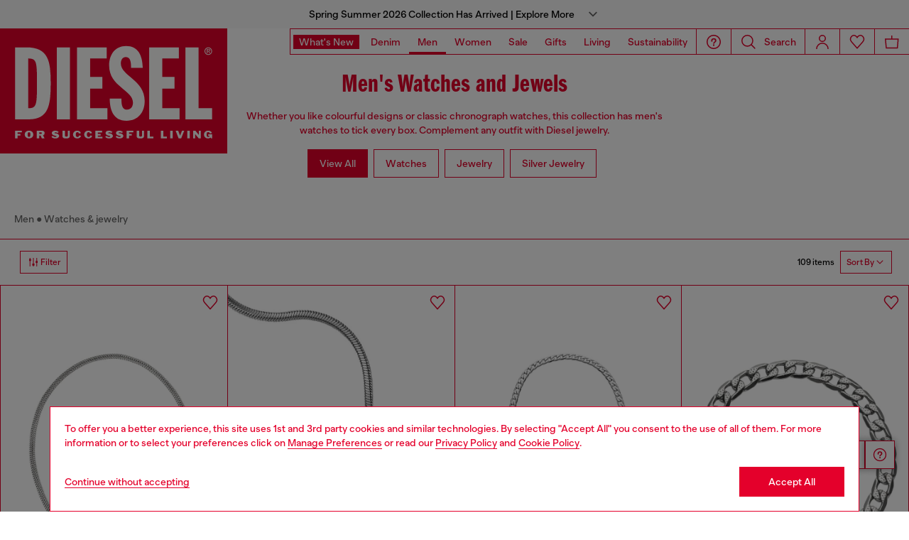

--- FILE ---
content_type: text/css
request_url: https://diesel.com/on/demandware.static/Sites-DieselUS-Site/-/en_US/v1769241971157/css/product-grid.css
body_size: 1697
content:
[data-whatintent=mouse] *:focus{outline:none}.row-span-1{grid-row:span 1}.row-span-2{grid-row:span 2}.row-span-3{grid-row:span 3}.row-span-4{grid-row:span 4}.col-span-1{grid-column:span 1;overflow:hidden}.col-span-2{grid-column:span 2}.col-span-3{grid-column:span 3}.col-span-4{grid-column:span 4}.category-block{border-top:solid 1px var(--main-color);padding:60px 0}.category-block:nth-child(1){border-top:none}.category-block .product-grid .product{border-top:solid 1px var(--main-color);margin-top:-1px}.category-block h2{margin:0;max-width:-webkit-fit-content;max-width:-moz-fit-content;max-width:fit-content;border:solid 1px var(--main-color);border-bottom:none;font-size:3.2rem;line-height:3.2rem;padding:4px 8px}.category-block h2 a{font-family:franklin-gothic-compressed,sans-serif;font-weight:600;font-style:normal;text-decoration:none}.category-block h2 svg{padding-top:3px;height:2.8rem;width:2.8rem}.category-block .show-more{margin-top:40px;text-align:center}.product-grid .content-asset,.product-grid .product{height:100%}.fullbleed-banner-asset{width:100%;position:relative}.fullbleed-banner-asset .background-img{width:100%}.fullbleed-banner-asset .content-box{width:100%;height:100%;position:absolute;left:0;top:0;display:flex;justify-content:center;align-items:center}.fullbleed-banner-asset .main-content{width:calc(100% - 4rem);background-color:#fff;padding:1.6rem;outline:1px solid red}.fullbleed-banner-asset .main-content .title{margin:0;font-size:3.6rem;letter-spacing:.2px}.fullbleed-banner-asset .main-content .text{font-size:1.4rem;font-weight:500;line-height:2rem;letter-spacing:.2px;margin-block:1.6rem}.fullbleed-banner-asset.type2 .main-content .title{font-family:BananaGrotesk,serif;font-size:1.8rem}.cart-switcher.side-panel .action-bar{background-color:var(--white);display:flex;flex-wrap:wrap;justify-content:end}.cart-switcher.side-panel .action-bar .action-bar__button{border-right:none;border-bottom:none;border-left:1px solid var(--main-color)}.cart-switcher .cart-switcher__main{height:calc(100% - 4rem);padding:0}.cart-switcher .cart-switcher__body{height:100%;margin-top:0;padding:0}.cart-switcher .side-panel__inner{max-width:48.4rem}.cart-switcher .wrapper{width:100%}.cart-switcher .wrapper .heading{position:-webkit-sticky;position:sticky;top:0;padding:2.2rem 0;margin-bottom:.9rem;z-index:1;background-color:var(--white)}.cart-switcher .wrapper .heading p{font-size:1.4rem;line-height:1.71;color:var(--black)}.cart-switcher .wrapper .heading h2{font-family:"Franklin Gothic Medium","Arial Narrow",Arial,sans-serif;font-size:2.4rem;color:var(--main-color);line-height:1.17;margin-bottom:.8rem;margin-top:0}.cart-switcher .wrapper .cart-box{border:1px solid var(--light-grey);margin-bottom:1.2rem}.cart-switcher .wrapper .cart-box:last-child{margin-bottom:0}.cart-switcher .wrapper .cart-box.active-box{border:1px solid var(--main-color)}.cart-switcher .wrapper .cart-box .cart-box-products{cursor:pointer}.cart-switcher .wrapper .cart-box .cart-box-products .minicart-container{flex-direction:column}.cart-switcher .wrapper .cart-box .cart-box-products .minicart-container .section-container-general-product-bag .section-product-info-mini-bag .product-title{overflow:hidden;white-space:nowrap;text-overflow:ellipsis;width:12rem;font-size:1.4rem;margin-top:0;margin-bottom:1rem}.cart-switcher .wrapper .cart-box .cart-box-products .section-container-general-product-bag{padding:1.25rem 1.45rem;pointer-events:none;border-bottom:1px solid var(--light-grey)}.cart-switcher .wrapper .cart-box .cart-box-products .section-container-general-product-bag .section-product-img-mini-bag{width:6rem;height:9rem;flex:none}.cart-switcher .wrapper .cart-box .cart-box-products .section-container-general-product-bag .section-product-img-mini-bag .product-img-mini-bag img{height:100%;width:100%;object-fit:cover}.cart-switcher .wrapper .cart-box .cart-box-products .section-container-general-product-bag .section-product-info-mini-bag{width:100%;padding-left:1.2rem;position:relative;padding:0;padding-left:1.8rem}.cart-switcher .wrapper .cart-box .cart-box-products .section-container-general-product-bag .section-product-info-mini-bag p,.cart-switcher .wrapper .cart-box .cart-box-products .section-container-general-product-bag .section-product-info-mini-bag span{font-size:1.4rem;line-height:1;color:var(--black)}.cart-switcher .wrapper .cart-box .cart-box-products .section-container-general-product-bag .section-product-info-mini-bag p{margin:0;line-height:1.17;font-size:1.2rem;margin-top:.8rem}.cart-switcher .wrapper .cart-box .cart-box-products .section-container-general-product-bag .section-product-info-mini-bag .value.discounted{margin:0}.cart-switcher .wrapper .cart-box .cart-box-products .section-container-general-product-bag .section-product-info-mini-bag .strike-through .value{margin:0}.cart-switcher .wrapper .cart-box .cart-box-products .section-container-general-product-bag .section-product-info-mini-bag .conrainer-info-pronduct-mini-bag{width:55%}.cart-switcher .wrapper .cart-box .cart-box-products .section-container-general-product-bag .section-product-info-mini-bag .conrainer-info-pronduct-mini-bag .name-pronduct-mini-bag{overflow:hidden;text-overflow:ellipsis;margin-top:0;margin-bottom:1rem;font-size:1.4rem}.cart-switcher .wrapper .cart-box .cart-box-products .section-container-general-product-bag .section-product-info-mini-bag .conrainer-price-pronduct-mini-bag{text-align:end}.cart-switcher .wrapper .cart-box .cart-box-products .section-container-general-product-bag .section-product-info-mini-bag .info-pronduct-mini-bag{font-size:1.2rem}.cart-switcher .wrapper .cart-box .cart-box-products .section-container-general-product-bag .section-product-info-mini-bag .info-pronduct-mini-bag.price-basic-small{margin-bottom:1.2rem}.cart-switcher .wrapper .cart-box .cart-box-products .section-container-general-product-bag .section-product-info-mini-bag .info-pronduct-mini-bag .non-adjusted-price,.cart-switcher .wrapper .cart-box .cart-box-products .section-container-general-product-bag .section-product-info-mini-bag .info-pronduct-mini-bag .product-tile-body__price{display:flex;flex-direction:column-reverse;gap:.2rem}.cart-switcher .wrapper .cart-box .cart-box-products .section-container-general-product-bag .section-product-info-mini-bag .info-pronduct-mini-bag .non-adjusted-price .discount-item,.cart-switcher .wrapper .cart-box .cart-box-products .section-container-general-product-bag .section-product-info-mini-bag .info-pronduct-mini-bag .product-tile-body__price .discount-item{display:none}.cart-switcher .wrapper .cart-box .cart-box-products .section-container-general-product-bag .section-product-info-mini-bag .info-pronduct-mini-bag .non-adjusted-price .product-total-discount,.cart-switcher .wrapper .cart-box .cart-box-products .section-container-general-product-bag .section-product-info-mini-bag .info-pronduct-mini-bag .product-tile-body__price .product-total-discount{display:none}.cart-switcher .wrapper .cart-box .cart-box-products .section-container-general-product-bag .section-product-info-mini-bag .info-pronduct-mini-bag .non-adjusted-price span,.cart-switcher .wrapper .cart-box .cart-box-products .section-container-general-product-bag .section-product-info-mini-bag .info-pronduct-mini-bag .product-tile-body__price span{line-height:1}.cart-switcher .wrapper .cart-box .cart-box-products .section-container-general-product-bag .section-product-info-mini-bag .info-pronduct-mini-bag .non-adjusted-price .price-info-omnibus,.cart-switcher .wrapper .cart-box .cart-box-products .section-container-general-product-bag .section-product-info-mini-bag .info-pronduct-mini-bag .product-tile-body__price .price-info-omnibus{display:none}.cart-switcher .wrapper .cart-box .cart-box-products .section-container-general-product-bag .section-product-info-mini-bag .info-pronduct-mini-bag .sales{font-size:1.4rem}.cart-switcher .wrapper .cart-box .cart-box-radio{position:relative}.cart-switcher .wrapper .cart-box .cart-box-radio label{color:var(--black)}.cart-switcher .wrapper .cart-box .cart-box-radio input[type=radio]{opacity:0;position:absolute;top:1.5rem;left:1.7rem}.cart-switcher .wrapper .cart-box .cart-box-radio input[type=radio]~label{cursor:pointer;position:relative;padding-left:5.73rem;font-size:1.8rem;min-height:4.3rem;display:flex;align-items:center;border-bottom:1px solid var(--light-grey)}.cart-switcher .wrapper .cart-box .cart-box-radio input[type=radio]~label::before{content:"";position:absolute;top:50%;left:1.4rem;transform:translateY(-50%);background-color:var(--white);border:.1rem solid var(--black);border-radius:50%;width:1.8rem;height:1.8rem}.cart-switcher .wrapper .cart-box .cart-box-radio input[type=radio]:checked~label::after{content:"";width:1.2rem;height:1.2rem;position:absolute;top:50%;left:1.7rem;transform:translateY(-50%);background-color:var(--black);border-radius:50%}.cart-switcher .cart-switcher-component{min-height:100%}.cart-switcher .cart-box-footer{background-color:var(--white);position:-webkit-sticky;position:sticky;bottom:0;padding:2.2rem 2rem}.cart-switcher .cart-box-footer p{color:var(--black)}@media(min-width: 992px){.cart-switcher .wrapper{padding:2.2rem 3.3rem}.cart-switcher .wrapper .cart-box .cart-box-products .section-container-general-product-bag{padding:1.25rem 5.8rem}.cart-switcher .wrapper .cart-box .cart-box-products .section-container-general-product-bag .section-product-info-mini-bag .conrainer-info-pronduct-mini-bag{width:70%}.fullbleed-banner-asset .main-content{width:51.1rem}}.product-grid{display:grid;margin:0 auto;grid-template-columns:repeat(2, 1fr);width:100%;border-left:1px solid var(--main-color)}.product-grid .product{border-bottom:1px solid var(--main-color);border-right:1px solid var(--main-color);width:100%;height:100%}.product-grid+.bottom-asset{margin-top:40px}.back-to-top-box{width:0;height:0;background-color:var(--main-color);display:flex;align-items:center;justify-content:center;border:0;position:fixed;right:0;bottom:12rem;transform:rotate(90deg);z-index:2;opacity:0;transition:.5s;cursor:pointer;padding:0}.back-to-top-box svg{width:2.4rem;height:2.4rem;fill:var(--white)}.back-to-top-box.enable{height:4rem;width:4rem;opacity:1}@media(min-width: 992px){.product-grid{grid-template-columns:repeat(4, 1fr)}}.product-grid .gridCarouselSpan{grid-column:span 2}.product-grid .gridCarouselSpan .content-asset{width:100%;overflow:auto}@media(min-width: 992px){.product-grid .gridCarouselSpan{grid-column:span 4}}

/*# sourceMappingURL=product-grid.css.map*/

--- FILE ---
content_type: text/javascript;charset=UTF-8
request_url: https://diese11116.pcapredict.com/js/sensor.js
body_size: 14892
content:
/*! Copyright © 2009-2026 Postcode Anywhere (Holdings) Ltd. (http://www.postcodeanywhere.co.uk)
 *
 * CDN_Base v1.00
 * 
 *
 * p-w-u-c1-4-2tvd 24/01/2026 19:02:41
 */
//1.2.2 - Updated to allow for settings on newer platform service versions for phone and email and allow for new styling

// Updated platformsetuptoolkit to 2.01
if (!pca.platform || pca.platform.allowReload) {
//IE7 Polyfills
    if (typeof JSON == "undefined") {
/*! JSON v3.3.2 | http://bestiejs.github.io/json3 | Copyright 2012-2014, Kit Cambridge | http://kit.mit-license.org */
        (function() {
            function N(p, r) {
                function q(a) {
                    if (q[a] !== w) return q[a];
                    var c;
                    if ("bug-string-char-index" == a) c = "a" != "a"[0];
                    else if ("json" == a) c = q("json-stringify") && q("json-parse");
                    else {
                        var e;
                        if ("json-stringify" == a) {
                            c = r.stringify;
                            var b = "function" == typeof c && s;
                            if (b) {
                                (e = function() {
                                    return 1
                                }).toJSON = e;
                                try {
                                    b = "0" === c(0) && "0" === c(new t) && '""' == c(new A) && c(u) === w && c(w) === w && c() === w && "1" === c(e) && "[1]" == c([e]) && "[null]" == c([w]) && "null" == c(null) && "[null,null,null]" == c([w, u, null]) && '{"a":[1,true,false,null,"\\u0000\\b\\n\\f\\r\\t"]}' ==
                                        c({
                                            a: [e, !0, !1, null, "\x00\b\n\f\r\t"]
                                        }) && "1" === c(null, e) && "[\n 1,\n 2\n]" == c([1, 2], null, 1) && '"-271821-04-20T00:00:00.000Z"' == c(new C(-864E13)) && '"+275760-09-13T00:00:00.000Z"' == c(new C(864E13)) && '"-000001-01-01T00:00:00.000Z"' == c(new C(-621987552E5)) && '"1969-12-31T23:59:59.999Z"' == c(new C(-1))
                                } catch (f) {
                                    b = !1
                                }
                            }
                            c = b
                        }
                        if ("json-parse" == a) {
                            c = r.parse;
                            if ("function" == typeof c)
                                try {
                                    if (0 === c("0") && !c(!1)) {
                                        e = c('{"a":[1,true,false,null,"\\u0000\\b\\n\\f\\r\\t"]}');
                                        var n = 5 == e.a.length && 1 === e.a[0];
                                        if (n) {
                                            try {
                                                n = !c('"\t"')
                                            } catch (d) {
                                            }
                                            if (n)
                                                try {
                                                    n =
                                                        1 !== c("01")
                                                } catch (g) {
                                                }
                                            if (n)
                                                try {
                                                    n = 1 !== c("1.")
                                                } catch (m) {
                                                }
                                        }
                                    }
                                } catch (X) {
                                    n = !1
                                }
                            c = n
                        }
                    }
                    return q[a] = !!c
                }

                p || (p = k.Object());
                r || (r = k.Object());
                var t = p.Number || k.Number,
                    A = p.String || k.String,
                    H = p.Object || k.Object,
                    C = p.Date || k.Date,
                    G = p.SyntaxError || k.SyntaxError,
                    K = p.TypeError || k.TypeError,
                    L = p.Math || k.Math,
                    I = p.JSON || k.JSON;
                "object" == typeof I && I && (r.stringify = I.stringify, r.parse = I.parse);
                var H = H.prototype,
                    u = H.toString,
                    v,
                    B,
                    w,
                    s = new C(-0xc782b5b800cec);
                try {
                    s = -109252 == s.getUTCFullYear() && 0 === s.getUTCMonth() && 1 === s.getUTCDate() &&
                        10 == s.getUTCHours() && 37 == s.getUTCMinutes() && 6 == s.getUTCSeconds() && 708 == s.getUTCMilliseconds()
                } catch (Q) {
                }
                if (!q("json")) {
                    var D = q("bug-string-char-index");
                    if (!s)
                        var x = L.floor,
                            M = [0, 31, 59, 90, 120, 151, 181, 212, 243, 273, 304, 334],
                            E = function(a, c) {
                                return M[c] + 365 * (a - 1970) + x((a - 1969 + (c = +(1 < c))) / 4) - x((a - 1901 + c) / 100) + x((a - 1601 + c) / 400)
                            };
                    (v = H.hasOwnProperty) || (v = function(a) {
                        var c = {}, e;
                        (c.__proto__ = null, c.__proto__ = {
                            toString: 1
                        }, c).toString != u ? v = function(a) {
                            var c = this.__proto__;
                            a = a in (this.__proto__ = null, this);
                            this.__proto__ =
                                c;
                            return a
                        } : (e = c.constructor, v = function(a) {
                            var c = (this.constructor || e).prototype;
                            return a in this && !(a in c && this[a] === c[a])
                        });
                        c = null;
                        return v.call(this, a)
                    });
                    B = function(a, c) {
                        var e = 0,
                            b,
                            f,
                            n;
                        (b = function() {
                            this.valueOf = 0
                        }).prototype.valueOf = 0;
                        f = new b;
                        for (n in f) v.call(f, n) && e++;
                        b = f = null;
                        e ? B = 2 == e ? function(a, c) {
                            var e = {},
                                b = "[object Function]" == u.call(a),
                                f;
                            for (f in a) b && "prototype" == f || v.call(e, f) || !(e[f] = 1) || !v.call(a, f) || c(f)
                        } : function(a, c) {
                            var e = "[object Function]" == u.call(a),
                                b,
                                f;
                            for (b in a)
                                e && "prototype" ==
                                    b || !v.call(a, b) || (f = "constructor" === b) || c(b);
                            (f || v.call(a, b = "constructor")) && c(b)
                        } : (f = "valueOf toString toLocaleString propertyIsEnumerable isPrototypeOf hasOwnProperty constructor".split(" "), B = function(a, c) {
                            var e = "[object Function]" == u.call(a),
                                b,
                                h = !e && "function" != typeof a.constructor && F[typeof a.hasOwnProperty] && a.hasOwnProperty || v;
                            for (b in a) e && "prototype" == b || !h.call(a, b) || c(b);
                            for (e = f.length; b = f[--e]; h.call(a, b) && c(b));
                        });
                        return B(a, c)
                    };
                    if (!q("json-stringify")) {
                        var U = {
                                92: "\\\\",
                                34: '\\"',
                                8: "\\b",
                                12: "\\f",
                                10: "\\n",
                                13: "\\r",
                                9: "\\t"
                            },
                            y = function(a, c) {
                                return ("000000" + (c || 0)).slice(-a)
                            },
                            R = function(a) {
                                for (var c = '"', b = 0, h = a.length, f = !D || 10 < h, n = f && (D ? a.split("") : a); b < h; b++) {
                                    var d = a.charCodeAt(b);
                                    switch (d) {
                                    case 8:
                                    case 9:
                                    case 10:
                                    case 12:
                                    case 13:
                                    case 34:
                                    case 92:
                                        c += U[d];
                                        break;
                                    default:
                                        if (32 > d) {
                                            c += "\\u00" + y(2, d.toString(16));
                                            break
                                        }
                                        c += f ? n[b] : a.charAt(b)
                                    }
                                }
                                return c + '"'
                            },
                            O = function(a, c, b, h, f, n, d) {
                                var g, m, k, l, p, r, s, t, q;
                                try {
                                    g = c[a]
                                } catch (z) {
                                }
                                if ("object" == typeof g && g)
                                    if (m = u.call(g), "[object Date]" != m || v.call(g,
                                        "toJSON")) "function" == typeof g.toJSON && ("[object Number]" != m && "[object String]" != m && "[object Array]" != m || v.call(g, "toJSON")) && (g = g.toJSON(a));
                                    else if (g > -1 / 0 && g < 1 / 0) {
                                        if (E) {
                                            l = x(g / 864E5);
                                            for (m = x(l / 365.2425) + 1970 - 1; E(m + 1, 0) <= l; m++);
                                            for (k = x((l - E(m, 0)) / 30.42); E(m, k + 1) <= l; k++);
                                            l = 1 + l - E(m, k);
                                            p = (g % 864E5 + 864E5) % 864E5;
                                            r = x(p / 36E5) % 24;
                                            s = x(p / 6E4) % 60;
                                            t = x(p / 1E3) % 60;
                                            p %= 1E3
                                        } else m = g.getUTCFullYear(), k = g.getUTCMonth(), l = g.getUTCDate(), r = g.getUTCHours(), s = g.getUTCMinutes(), t = g.getUTCSeconds(), p = g.getUTCMilliseconds();
                                        g = (0 >= m || 1E4 <= m ? (0 > m ? "-" : "+") + y(6, 0 > m ? -m : m) : y(4, m)) + "-" + y(2, k + 1) + "-" + y(2, l) + "T" + y(2, r) + ":" + y(2, s) + ":" + y(2, t) + "." + y(3, p) + "Z"
                                    } else g = null;
                                b && (g = b.call(c, a, g));
                                if (null === g) return "null";
                                m = u.call(g);
                                if ("[object Boolean]" == m) return "" + g;
                                if ("[object Number]" == m) return g > -1 / 0 && g < 1 / 0 ? "" + g : "null";
                                if ("[object String]" == m) return R("" + g);
                                if ("object" == typeof g) {
                                    for (a = d.length; a--;)
                                        if (d[a] === g) throw K();
                                    d.push(g);
                                    q = [];
                                    c = n;
                                    n += f;
                                    if ("[object Array]" == m) {
                                        k = 0;
                                        for (a = g.length; k < a; k++)
                                            m = O(k, g, b, h, f, n, d), q.push(m === w ? "null" :
                                                m);
                                        a = q.length ? f ? "[\n" + n + q.join(",\n" + n) + "\n" + c + "]" : "[" + q.join(",") + "]" : "[]"
                                    } else
                                        B(h || g, function(a) {
                                            var c = O(a, g, b, h, f, n, d);
                                            c !== w && q.push(R(a) + ":" + (f ? " " : "") + c)
                                        }), a = q.length ? f ? "{\n" + n + q.join(",\n" + n) + "\n" + c + "}" : "{" + q.join(",") + "}" : "{}";
                                    d.pop();
                                    return a
                                }
                            };
                        r.stringify = function(a, c, b) {
                            var h, f, n, d;
                            if (F[typeof c] && c)
                                if ("[object Function]" == (d = u.call(c))) f = c;
                                else if ("[object Array]" == d) {
                                    n = {};
                                    for (var g = 0, k = c.length, l; g < k; l = c[g++], (d = u.call(l), "[object String]" == d || "[object Number]" == d) && (n[l] = 1));
                                }
                            if (b)
                                if ("[object Number]" ==
                                (d = u.call(b))) {
                                    if (0 < (b -= b % 1))
                                        for (h = "", 10 < b && (b = 10); h.length < b; h += " ");
                                } else "[object String]" == d && (h = 10 >= b.length ? b : b.slice(0, 10));
                            return O("", (l = {}, l[""] = a, l), f, n, h, "", [])
                        }
                    }
                    if (!q("json-parse")) {
                        var V = A.fromCharCode,
                            W = {
                                92: "\\",
                                34: '"',
                                47: "/",
                                98: "\b",
                                116: "\t",
                                110: "\n",
                                102: "\f",
                                114: "\r"
                            },
                            b,
                            J,
                            l = function() {
                                b = J = null;
                                throw G();
                            },
                            z = function() {
                                for (var a = J, c = a.length, e, h, f, k, d; b < c;)
                                    switch (d = a.charCodeAt(b), d) {
                                    case 9:
                                    case 10:
                                    case 13:
                                    case 32:
                                        b++;
                                        break;
                                    case 123:
                                    case 125:
                                    case 91:
                                    case 93:
                                    case 58:
                                    case 44:
                                        return e =
                                            D ? a.charAt(b) : a[b], b++, e;
                                    case 34:
                                        e = "@";
                                        for (b++; b < c;)
                                            if (d = a.charCodeAt(b), 32 > d) l();
                                            else if (92 == d)
                                                switch (d = a.charCodeAt(++b), d) {
                                                case 92:
                                                case 34:
                                                case 47:
                                                case 98:
                                                case 116:
                                                case 110:
                                                case 102:
                                                case 114:
                                                    e += W[d];
                                                    b++;
                                                    break;
                                                case 117:
                                                    h = ++b;
                                                    for (f = b + 4; b < f; b++) d = a.charCodeAt(b), 48 <= d && 57 >= d || 97 <= d && 102 >= d || 65 <= d && 70 >= d || l();
                                                    e += V("0x" + a.slice(h, b));
                                                    break;
                                                default:
                                                    l()
                                                }
                                            else {
                                                if (34 == d) break;
                                                d = a.charCodeAt(b);
                                                for (h = b; 32 <= d && 92 != d && 34 != d;) d = a.charCodeAt(++b);
                                                e += a.slice(h, b)
                                            }
                                        if (34 == a.charCodeAt(b)) return b++, e;
                                        l();
                                    default:
                                        h =
                                            b;
                                        45 == d && (k = !0, d = a.charCodeAt(++b));
                                        if (48 <= d && 57 >= d) {
                                            for (48 == d && (d = a.charCodeAt(b + 1), 48 <= d && 57 >= d) && l(); b < c && (d = a.charCodeAt(b), 48 <= d && 57 >= d); b++);
                                            if (46 == a.charCodeAt(b)) {
                                                for (f = ++b; f < c && (d = a.charCodeAt(f), 48 <= d && 57 >= d); f++);
                                                f == b && l();
                                                b = f
                                            }
                                            d = a.charCodeAt(b);
                                            if (101 == d || 69 == d) {
                                                d = a.charCodeAt(++b);
                                                43 != d && 45 != d || b++;
                                                for (f = b; f < c && (d = a.charCodeAt(f), 48 <= d && 57 >= d); f++);
                                                f == b && l();
                                                b = f
                                            }
                                            return +a.slice(h, b)
                                        }
                                        k && l();
                                        if ("true" == a.slice(b, b + 4)) return b += 4, !0;
                                        if ("false" == a.slice(b, b + 5)) return b += 5, !1;
                                        if ("null" == a.slice(b,
                                            b + 4)) return b += 4, null;
                                        l()
                                    }
                                return "$"
                            },
                            P = function(a) {
                                var c, b;
                                "$" == a && l();
                                if ("string" == typeof a) {
                                    if ("@" == (D ? a.charAt(0) : a[0])) return a.slice(1);
                                    if ("[" == a) {
                                        for (c = [];; b || (b = !0)) {
                                            a = z();
                                            if ("]" == a) break;
                                            b && ("," == a ? (a = z(), "]" == a && l()) : l());
                                            "," == a && l();
                                            c.push(P(a))
                                        }
                                        return c
                                    }
                                    if ("{" == a) {
                                        for (c = {};; b || (b = !0)) {
                                            a = z();
                                            if ("}" == a) break;
                                            b && ("," == a ? (a = z(), "}" == a && l()) : l());
                                            "," != a && "string" == typeof a && "@" == (D ? a.charAt(0) : a[0]) && ":" == z() || l();
                                            c[a.slice(1)] = P(z())
                                        }
                                        return c
                                    }
                                    l()
                                }
                                return a
                            },
                            T = function(a, b, e) {
                                e = S(a, b, e);
                                e ===
                                    w ? delete a[b] : a[b] = e
                            },
                            S = function(a, b, e) {
                                var h = a[b],
                                    f;
                                if ("object" == typeof h && h)
                                    if ("[object Array]" == u.call(h))
                                        for (f = h.length; f--;) T(h, f, e);
                                    else
                                        B(h, function(a) {
                                            T(h, a, e)
                                        });
                                return e.call(a, b, h)
                            };
                        r.parse = function(a, c) {
                            var e, h;
                            b = 0;
                            J = "" + a;
                            e = P(z());
                            "$" != z() && l();
                            b = J = null;
                            return c && "[object Function]" == u.call(c) ? S((h = {}, h[""] = e, h), "", c) : e
                        }
                    }
                }
                r.runInContext = N;
                return r
            }

            var K = typeof define === "function" && define.amd,
                F = {
                    "function": !0,
                    object: !0
                },
                G = F[typeof exports] && exports && !exports.nodeType && exports,
                k = F[typeof window] &&
                    window || this,
                t = G && F[typeof module] && module && !module.nodeType && "object" == typeof global && global;
            !t || t.global !== t && t.window !== t && t.self !== t || (k = t);
            if (G && !K) N(k, G);
            else {
                var L = k.JSON,
                    Q = k.JSON3,
                    M = !1,
                    A = N(k, k.JSON3 = {
                        noConflict: function() {
                            M || (M = !0, k.JSON = L, k.JSON3 = Q, L = Q = null);
                            return A
                        }
                    });
                k.JSON = {
                    parse: A.parse,
                    stringify: A.stringify
                }
            }
            //try {
            //    K && define(function () {
            //        return A
            //    })
            //}catch(ex){}
        }).call(this);
    }


// Production steps of ECMA-262, Edition 5, 15.4.4.14
// Reference: http://es5.github.io/#x15.4.4.14
    if (!Array.prototype.indexOf) {
        Array.prototype.indexOf = function(searchElement, fromIndex) {

            var k;

            // 1. Let o be the result of calling ToObject passing
            //    the this value as the argument.
            if (this == null) {
                throw new TypeError('"this" is null or not defined');
            }

            var o = Object(this);

            // 2. Let lenValue be the result of calling the Get
            //    internal method of o with the argument "length".
            // 3. Let len be ToUint32(lenValue).
            var len = o.length >>> 0;

            // 4. If len is 0, return -1.
            if (len === 0) {
                return -1;
            }

            // 5. If argument fromIndex was passed let n be
            //    ToInteger(fromIndex); else let n be 0.
            var n = +fromIndex || 0;

            if (Math.abs(n) === Infinity) {
                n = 0;
            }

            // 6. If n >= len, return -1.
            if (n >= len) {
                return -1;
            }

            // 7. If n >= 0, then Let k be n.
            // 8. Else, n<0, Let k be len - abs(n).
            //    If k is less than 0, then let k be 0.
            k = Math.max(n >= 0 ? n : len - Math.abs(n), 0);

            // 9. Repeat, while k < len
            while (k < len) {
                // a. Let Pk be ToString(k).
                //   This is implicit for LHS operands of the in operator
                // b. Let kPresent be the result of calling the
                //    HasProperty internal method of o with argument Pk.
                //   This step can be combined with c
                // c. If kPresent is true, then
                //    i.  Let elementK be the result of calling the Get
                //        internal method of o with the argument ToString(k).
                //   ii.  Let same be the result of applying the
                //        Strict Equality Comparison Algorithm to
                //        searchElement and elementK.
                //  iii.  If same is true, return k.
                if (k in o && o[k] === searchElement) {
                    return k;
                }
                k++;
            }
            return -1;
        };
    }

//addEventListener polyfill 1.0 / Eirik Backer / MIT Licence
    (function(win, doc) {
        if (win.addEventListener) return; //No need to polyfill

        function docHijack(p) {
            var old = doc[p];
            doc[p] = function(v) { return addListen(old(v)) }
        }

        function addEvent(on, fn, self) {
            return (self = this).attachEvent('on' + on, function(e) {
                var e = e || win.event;
                e.preventDefault = e.preventDefault || function() { e.returnValue = false }
                e.stopPropagation = e.stopPropagation || function() { e.cancelBubble = true }
                fn.call(self, e);
            });
        }

        function addListen(obj, i) {
            if (i = obj.length) while (i--) obj[i].addEventListener = addEvent;
            else obj.addEventListener = addEvent;
            return obj;
        }

        addListen([doc, win]);
        if ('Element' in win) win.Element.prototype.addEventListener = addEvent; //IE8
        else { //IE < 8
            doc.attachEvent('onreadystatechange', function() { addListen(doc.all) }); //Make sure we also init at domReady
            docHijack('getElementsByTagName');
            docHijack('getElementById');
            docHijack('createElement');
            addListen(doc.all);
        }
    })(window, document);

    (function() {
        var productList = {
  "RP37-HF78-AG67-JH46": {
    "PLATFORM_CAPTUREPLUS": {
      "restrictions": [
        {
          "Key": "fieldPresent",
          "Value": "dwfrm_singleshipping_shippingAddress_addressFields_address1"
        },
        {
          "Key": "fieldPresent",
          "Value": "dwfrm_singleshipping_shippingAddress_addressFields_address2"
        },
        {
          "Key": "fieldPresent",
          "Value": "dwfrm_singleshipping_shippingAddress_addressFields_city"
        },
        {
          "Key": "fieldPresent",
          "Value": "dwfrm_singleshipping_shippingAddress_addressFields_states_state"
        },
        {
          "Key": "fieldPresent",
          "Value": "dwfrm_singleshipping_shippingAddress_addressFields_zip"
        },
        {
          "Key": "urlRestriction",
          "Value": "{\"comparerMethod\":\"Includes\",\"variable\":\"Url\",\"value\":\"lang=en\"}"
        },
        {
          "Key": "urlRestriction",
          "Value": "{\"comparerMethod\":\"Includes\",\"variable\":\"Url\",\"value\":\"lang=fr\"}"
        },
        {
          "Key": "urlGroupingMethod",
          "Value": "MatchAny"
        }
      ],
      "bindings": [
        {
          "fields": [
            {
              "element": "dwfrm_singleshipping_shippingAddress_addressFields_address1",
              "field": "{Line1}",
              "persistantDisplayField": "{Line1}",
              "mode": 3
            },
            {
              "element": "dwfrm_singleshipping_shippingAddress_addressFields_address2",
              "field": "{Line2}",
              "persistantDisplayField": "{Line2}",
              "mode": 2
            },
            {
              "element": "dwfrm_singleshipping_shippingAddress_addressFields_city",
              "field": "{City}",
              "persistantDisplayField": "{City}",
              "mode": 2
            },
            {
              "element": "dwfrm_singleshipping_shippingAddress_addressFields_states_state",
              "field": "{Province}",
              "persistantDisplayField": "{Province}",
              "mode": 2
            },
            {
              "element": "dwfrm_singleshipping_shippingAddress_addressFields_zip",
              "field": "{PostalCode}",
              "persistantDisplayField": "{PostalCode}",
              "mode": 2
            }
          ],
          "options": {
            "CapturePlusBrandingVisible": "False",
            "CapturePlusCountryByIP": "1",
            "CapturePlusCountryList": "CAN",
            "GeoLocationEnabled": "false",
            "GeoLocationMaxItems": "50",
            "GeoLocationRadius": "200",
            "International_BoundCountry": "",
            "key": "RP37-HF78-AG67-JH46"
          }
        }
      ],
      "version": 2.2,
      "options": {
        "ContinualFieldSearch": false,
        "MonitorFieldStates": false
      }
    }
  },
  "CJ77-TT93-CW91-ZP11": {
    "PLATFORM_CAPTUREPLUS": {
      "restrictions": [
        {
          "Key": "fieldPresent",
          "Value": "dwfrm_profile_address_address1"
        },
        {
          "Key": "fieldPresent",
          "Value": "dwfrm_profile_address_address2"
        },
        {
          "Key": "fieldPresent",
          "Value": "dwfrm_profile_address_country"
        },
        {
          "Key": "fieldPresent",
          "Value": "dwfrm_profile_address_states_state"
        },
        {
          "Key": "fieldPresent",
          "Value": "dwfrm_profile_address_city"
        },
        {
          "Key": "fieldPresent",
          "Value": "dwfrm_profile_address_zip"
        },
        {
          "Key": "urlRestriction",
          "Value": "{\"comparerMethod\":\"Includes\",\"variable\":\"Url\",\"value\":\"lang=fr\"}"
        },
        {
          "Key": "urlRestriction",
          "Value": "{\"comparerMethod\":\"Includes\",\"variable\":\"Url\",\"value\":\"lang=en\"}"
        },
        {
          "Key": "urlGroupingMethod",
          "Value": "MatchAny"
        }
      ],
      "bindings": [
        {
          "fields": [
            {
              "element": "dwfrm_profile_address_address1",
              "field": "{Line1}",
              "persistantDisplayField": "{Line1}",
              "mode": 3
            },
            {
              "element": "dwfrm_profile_address_address2",
              "field": "{Line2}",
              "persistantDisplayField": "{Line2}",
              "mode": 2
            },
            {
              "element": "dwfrm_profile_address_country",
              "field": "{CountryName}",
              "persistantDisplayField": "{CountryName}",
              "mode": 10
            },
            {
              "element": "dwfrm_profile_address_states_state",
              "field": "{Province}",
              "persistantDisplayField": "{Province}",
              "mode": 2
            },
            {
              "element": "dwfrm_profile_address_city",
              "field": "{City}",
              "persistantDisplayField": "{City}",
              "mode": 2
            },
            {
              "element": "dwfrm_profile_address_zip",
              "field": "{PostalCode}",
              "persistantDisplayField": "{PostalCode}",
              "mode": 2
            }
          ],
          "options": {
            "CapturePlusBrandingVisible": "False",
            "CapturePlusCountryByIP": "1",
            "CapturePlusCountryList": "CAN",
            "GeoLocationEnabled": "false",
            "GeoLocationMaxItems": "50",
            "GeoLocationRadius": "200",
            "International_BoundCountry": "",
            "key": "CJ77-TT93-CW91-ZP11"
          }
        }
      ],
      "version": 2.2,
      "options": {
        "ContinualFieldSearch": false,
        "MonitorFieldStates": false
      }
    }
  },
  "WW87-WJ51-UA56-RE94": {
    "PLATFORM_CAPTUREPLUS": {
      "restrictions": [
        {
          "Key": "fieldPresent",
          "Value": "address1"
        },
        {
          "Key": "fieldPresent",
          "Value": "address2"
        },
        {
          "Key": "fieldPresent",
          "Value": "dwfrm_address_country"
        },
        {
          "Key": "fieldPresent",
          "Value": "city"
        },
        {
          "Key": "fieldPresent",
          "Value": "dwfrm_address_states_stateCode"
        },
        {
          "Key": "fieldPresent",
          "Value": "zip-code"
        },
        {
          "Key": "urlRestriction",
          "Value": "{\"comparerMethod\":\"StartsWith\",\"variable\":\"Url\",\"value\":\"https://it-development.marni.com/on/demandware.store/Sites-MarniUS-Site/\"}"
        },
        {
          "Key": "urlRestriction",
          "Value": "{\"comparerMethod\":\"StartsWith\",\"variable\":\"Url\",\"value\":\"https://it-development.marni.com/en-us\"}"
        },
        {
          "Key": "urlRestriction",
          "Value": "{\"comparerMethod\":\"StartsWith\",\"variable\":\"Url\",\"value\":\"https://development-shop-diesel.demandware.net/on/demandware.store/Sites-MarniUS-Site/\"}"
        },
        {
          "Key": "urlRestriction",
          "Value": "{\"comparerMethod\":\"StartsWith\",\"variable\":\"Url\",\"value\":\"https://staging.cdn.otb.ows.farm/en-us/\"}"
        },
        {
          "Key": "urlRestriction",
          "Value": "{\"comparerMethod\":\"StartsWith\",\"variable\":\"Url\",\"value\":\"https://staging.cdn.otb.ows.farm/on/demandware.store/Sites-MarniUS-Site\"}"
        },
        {
          "Key": "urlRestriction",
          "Value": "{\"comparerMethod\":\"StartsWith\",\"variable\":\"Url\",\"value\":\"https://staging-shop-diesel.demandware.net/on/demandware.store/Sites-MarniUS-Site/\"}"
        },
        {
          "Key": "urlRestriction",
          "Value": "{\"comparerMethod\":\"StartsWith\",\"variable\":\"Url\",\"value\":\"https://www.marni.com/en-us/\"}"
        },
        {
          "Key": "urlRestriction",
          "Value": "{\"comparerMethod\":\"StartsWith\",\"variable\":\"Url\",\"value\":\"https://www.marni.com/on/demandware.store/Sites-MarniUS-Site/\"}"
        },
        {
          "Key": "urlRestriction",
          "Value": "{\"comparerMethod\":\"StartsWith\",\"variable\":\"Url\",\"value\":\"https://preview.marni.com/en-us/\"}"
        },
        {
          "Key": "urlRestriction",
          "Value": "{\"comparerMethod\":\"StartsWith\",\"variable\":\"Url\",\"value\":\"https://preview.marni.com/on/demandware.store/Sites-MarniUS-Site/\"}"
        },
        {
          "Key": "urlRestriction",
          "Value": "{\"comparerMethod\":\"StartsWith\",\"variable\":\"Url\",\"value\":\"https://production-shop-diesel.demandware.net/on/demandware.store/Sites-MarniUS-Site\"}"
        },
        {
          "Key": "urlRestriction",
          "Value": "{\"comparerMethod\":\"StartsWith\",\"variable\":\"Url\",\"value\":\"https://development.maisonmargiela.com/on/demandware.store/Sites-MargielaUS-Site\"}"
        },
        {
          "Key": "urlRestriction",
          "Value": "{\"comparerMethod\":\"StartsWith\",\"variable\":\"Url\",\"value\":\"https://preview.maisonmargiela.com/on/demandware.store/Sites-MargielaUS-Site\"}"
        },
        {
          "Key": "urlRestriction",
          "Value": "{\"comparerMethod\":\"StartsWith\",\"variable\":\"Url\",\"value\":\"https://www.maisonmargiela.com/on/demandware.store/Sites-MargielaUS-Site\"}"
        },
        {
          "Key": "urlRestriction",
          "Value": "{\"comparerMethod\":\"StartsWith\",\"variable\":\"Url\",\"value\":\"https://maisonmargiela-staging.cdn.otb.ows.farm/on/demandware.store/Sites-MargielaUS-Site\"}"
        },
        {
          "Key": "urlRestriction",
          "Value": "{\"comparerMethod\":\"StartsWith\",\"variable\":\"Url\",\"value\":\"https://development.jilsander.com/on/demandware.store/Sites-JilSanderUS-Site\"}"
        },
        {
          "Key": "urlRestriction",
          "Value": "{\"comparerMethod\":\"StartsWith\",\"variable\":\"Url\",\"value\":\"https://development.jilsander.com/en-us/\"}"
        },
        {
          "Key": "urlRestriction",
          "Value": "{\"comparerMethod\":\"StartsWith\",\"variable\":\"Url\",\"value\":\"https://jilsander-staging.eu01cdn.otb.ows.farm/en-us\"}"
        },
        {
          "Key": "urlRestriction",
          "Value": "{\"comparerMethod\":\"StartsWith\",\"variable\":\"Url\",\"value\":\"https://preview.jilsander.com/en-us/\"}"
        },
        {
          "Key": "urlRestriction",
          "Value": "{\"comparerMethod\":\"StartsWith\",\"variable\":\"Url\",\"value\":\"https://www.jilsander.com/en-us/\"}"
        },
        {
          "Key": "urlGroupingMethod",
          "Value": "MatchAny"
        }
      ],
      "bindings": [
        {
          "fields": [
            {
              "element": "address1",
              "field": "{Line1}",
              "persistantDisplayField": "{Line1}",
              "mode": 3
            },
            {
              "element": "address2",
              "field": "{Line2}",
              "persistantDisplayField": "{Line2}",
              "mode": 2
            },
            {
              "element": "dwfrm_address_country",
              "field": "{CountryIso2}",
              "persistantDisplayField": "{CountryIso2}",
              "mode": 10
            },
            {
              "element": "city",
              "field": "{City}",
              "persistantDisplayField": "{City}",
              "mode": 2
            },
            {
              "element": "dwfrm_address_states_stateCode",
              "field": "{ProvinceCode}",
              "persistantDisplayField": "{ProvinceCode}",
              "mode": 2
            },
            {
              "element": "zip-code",
              "field": "{PostalCode}",
              "persistantDisplayField": "{PostalCode}",
              "mode": 3
            }
          ],
          "options": {
            "CapturePlusBrandingVisible": "False",
            "CapturePlusCountryByIP": "1",
            "CapturePlusCountryList": "USA",
            "CapturePlusDefaultCountry": "USA",
            "CapturePlusDefaultLanguage": "",
            "GeoLocationEnabled": "false",
            "GeoLocationMaxItems": "50",
            "GeoLocationRadius": "200",
            "International_BoundCountry": "",
            "key": "WW87-WJ51-UA56-RE94"
          }
        }
      ],
      "version": 2.34,
      "options": {
        "ContinualFieldSearch": false,
        "MonitorFieldStates": false
      }
    }
  },
  "RM28-EX56-BG44-DY79": {
    "PLATFORM_CAPTUREPLUS": {
      "restrictions": [
        {
          "Key": "fieldPresent",
          "Value": "address1"
        },
        {
          "Key": "fieldPresent",
          "Value": "address2"
        },
        {
          "Key": "fieldPresent",
          "Value": "dwfrm_address_country"
        },
        {
          "Key": "fieldPresent",
          "Value": "dwfrm_address_states_stateCode"
        },
        {
          "Key": "fieldPresent",
          "Value": "city"
        },
        {
          "Key": "fieldPresent",
          "Value": "zip-code"
        },
        {
          "Key": "urlRestriction",
          "Value": "{\"comparerMethod\":\"StartsWith\",\"variable\":\"Url\",\"value\":\"https://it-development.marni.com/en-ca\"}"
        },
        {
          "Key": "urlRestriction",
          "Value": "{\"comparerMethod\":\"StartsWith\",\"variable\":\"Url\",\"value\":\"https://it-development.marni.com/on/demandware.store/Sites-MarniCA-Site/\"}"
        },
        {
          "Key": "urlRestriction",
          "Value": "{\"comparerMethod\":\"StartsWith\",\"variable\":\"Url\",\"value\":\"https://development-shop-diesel.demandware.net/on/demandware.store/Sites-MarniCA-Site\"}"
        },
        {
          "Key": "urlRestriction",
          "Value": "{\"comparerMethod\":\"StartsWith\",\"variable\":\"Url\",\"value\":\"https://staging.cdn.otb.ows.farm/en-ca/\"}"
        },
        {
          "Key": "urlRestriction",
          "Value": "{\"comparerMethod\":\"StartsWith\",\"variable\":\"Url\",\"value\":\"https://staging.cdn.otb.ows.farm/on/demandware.store/Sites-MarniCA-Site\"}"
        },
        {
          "Key": "urlRestriction",
          "Value": "{\"comparerMethod\":\"StartsWith\",\"variable\":\"Url\",\"value\":\"https://staging-shop-diesel.demandware.net/on/demandware.store/Sites-MarniCA-Site\"}"
        },
        {
          "Key": "urlRestriction",
          "Value": "{\"comparerMethod\":\"StartsWith\",\"variable\":\"Url\",\"value\":\"https://www.marni.com/en-ca/\"}"
        },
        {
          "Key": "urlRestriction",
          "Value": "{\"comparerMethod\":\"StartsWith\",\"variable\":\"Url\",\"value\":\"https://www.marni.com/on/demandware.store/Sites-MarniCA-Site/\"}"
        },
        {
          "Key": "urlRestriction",
          "Value": "{\"comparerMethod\":\"StartsWith\",\"variable\":\"Url\",\"value\":\"https://preview.marni.com/en-ca/\"}"
        },
        {
          "Key": "urlRestriction",
          "Value": "{\"comparerMethod\":\"StartsWith\",\"variable\":\"Url\",\"value\":\"https://preview.marni.com/on/demandware.store/Sites-MarniCA-Site/\"}"
        },
        {
          "Key": "urlRestriction",
          "Value": "{\"comparerMethod\":\"StartsWith\",\"variable\":\"Url\",\"value\":\"https://production-shop-diesel.demandware.net/on/demandware.store/Sites-MarniCA-Site\"}"
        },
        {
          "Key": "urlRestriction",
          "Value": "{\"comparerMethod\":\"StartsWith\",\"variable\":\"Url\",\"value\":\"https://development.maisonmargiela.com/on/demandware.store/Sites-MargielaCA-Site\"}"
        },
        {
          "Key": "urlRestriction",
          "Value": "{\"comparerMethod\":\"StartsWith\",\"variable\":\"Url\",\"value\":\"https://preview. maisonmargiela.com/on/demandware.store/Sites-MargielaCA-Site/\"}"
        },
        {
          "Key": "urlRestriction",
          "Value": "{\"comparerMethod\":\"StartsWith\",\"variable\":\"Url\",\"value\":\"https://maisonmargiela-staging.cdn.otb.ows.farm/on/demandware.store/Sites-MargielaCA-Site\"}"
        },
        {
          "Key": "urlRestriction",
          "Value": "{\"comparerMethod\":\"StartsWith\",\"variable\":\"Url\",\"value\":\"https://www. maisonmargiela.com/on/demandware.store/Sites-MargielaCA-Site/\"}"
        },
        {
          "Key": "urlRestriction",
          "Value": "{\"comparerMethod\":\"StartsWith\",\"variable\":\"Url\",\"value\":\"https://development.jilsander.com/on/demandware.store/Sites-JilSanderCA-Site/\"}"
        },
        {
          "Key": "urlRestriction",
          "Value": "{\"comparerMethod\":\"StartsWith\",\"variable\":\"Url\",\"value\":\"https://development.jilsander.com/en-ca\"}"
        },
        {
          "Key": "urlRestriction",
          "Value": "{\"comparerMethod\":\"StartsWith\",\"variable\":\"Url\",\"value\":\"https://preview.jilsander.com/en-ca\"}"
        },
        {
          "Key": "urlRestriction",
          "Value": "{\"comparerMethod\":\"StartsWith\",\"variable\":\"Url\",\"value\":\"https://www.jilsander.com/en-ca\"}"
        },
        {
          "Key": "urlRestriction",
          "Value": "{\"comparerMethod\":\"StartsWith\",\"variable\":\"Url\",\"value\":\"https://jilsander-staging.eu01cdn.otb.ows.farm/en-ca\"}"
        },
        {
          "Key": "urlGroupingMethod",
          "Value": "MatchAny"
        }
      ],
      "bindings": [
        {
          "fields": [
            {
              "element": "address1",
              "field": "{Line1}",
              "persistantDisplayField": "{Line1}",
              "mode": 3
            },
            {
              "element": "address2",
              "field": "{Line2}",
              "persistantDisplayField": "{Line2}",
              "mode": 2
            },
            {
              "element": "dwfrm_address_country",
              "field": "{CountryIso2}",
              "persistantDisplayField": "{CountryIso2}",
              "mode": 10
            },
            {
              "element": "dwfrm_address_states_stateCode",
              "field": "{ProvinceCode}",
              "persistantDisplayField": "{ProvinceCode}",
              "mode": 2
            },
            {
              "element": "city",
              "field": "{City}",
              "persistantDisplayField": "{City}",
              "mode": 2
            },
            {
              "element": "zip-code",
              "field": "{PostalCode}",
              "persistantDisplayField": "{PostalCode}",
              "mode": 2
            }
          ],
          "options": {
            "CapturePlusBrandingVisible": "False",
            "CapturePlusCountryByIP": "1",
            "CapturePlusCountryList": "CAN",
            "CapturePlusDefaultCountry": "CAN",
            "CapturePlusDefaultLanguage": "",
            "GeoLocationEnabled": "false",
            "GeoLocationMaxItems": "50",
            "GeoLocationRadius": "200",
            "International_BoundCountry": "",
            "key": "RM28-EX56-BG44-DY79"
          }
        }
      ],
      "version": 2.34,
      "options": {
        "ContinualFieldSearch": false,
        "MonitorFieldStates": false
      }
    }
  },
  "XT45-DE11-YY91-DK13": {
    "PLATFORM_CAPTUREPLUS": {
      "restrictions": [
        {
          "Key": "fieldPresent",
          "Value": "shippingAddressOne"
        },
        {
          "Key": "fieldPresent",
          "Value": "shippingAddressTwo"
        },
        {
          "Key": "fieldPresent",
          "Value": "shippingCountry"
        },
        {
          "Key": "fieldPresent",
          "Value": "shippingState"
        },
        {
          "Key": "fieldPresent",
          "Value": "shippingAddressCity"
        },
        {
          "Key": "fieldPresent",
          "Value": "shippingZipCode"
        },
        {
          "Key": "urlRestriction",
          "Value": "{\"comparerMethod\":\"Includes\",\"variable\":\"Url\",\"value\":\"-ca/checkout\"}"
        },
        {
          "Key": "urlRestriction",
          "Value": "{\"comparerMethod\":\"DoesNotStartWith\",\"variable\":\"HostName\",\"value\":\"bblg\"}"
        },
        {
          "Key": "urlGroupingMethod",
          "Value": "MatchAll"
        }
      ],
      "bindings": [
        {
          "fields": [
            {
              "element": "shippingAddressOne",
              "field": "{Line1}",
              "persistantDisplayField": "{Line1}",
              "mode": 3
            },
            {
              "element": "shippingAddressTwo",
              "field": "{Line2}",
              "persistantDisplayField": "{Line2}",
              "mode": 2
            },
            {
              "element": "shippingCountry",
              "field": "{CountryIso2}",
              "persistantDisplayField": "{CountryIso2}",
              "mode": 10
            },
            {
              "element": "shippingState",
              "field": "{Province}",
              "persistantDisplayField": "{Province}",
              "mode": 2
            },
            {
              "element": "shippingAddressCity",
              "field": "{City}",
              "persistantDisplayField": "{City}",
              "mode": 2
            },
            {
              "element": "shippingZipCode",
              "field": "{PostalCode}",
              "persistantDisplayField": "{PostalCode}",
              "mode": 2
            }
          ],
          "options": {
            "CapturePlusBrandingVisible": "False",
            "CapturePlusCountryByIP": "1",
            "CapturePlusCountryList": "CAN",
            "CapturePlusDefaultCountry": "",
            "CapturePlusDefaultLanguage": "",
            "GeoLocationEnabled": "False",
            "GeoLocationMaxItems": "50",
            "GeoLocationRadius": "200",
            "International_BoundCountry": "",
            "key": "XT45-DE11-YY91-DK13"
          }
        }
      ],
      "version": 2.34,
      "options": {
        "ContinualFieldSearch": false,
        "MonitorFieldStates": false
      }
    }
  },
  "WT42-UY84-CZ56-ME82": {
    "PLATFORM_CAPTUREPLUS": {
      "restrictions": [
        {
          "Key": "fieldPresent",
          "Value": "shippingAddressOne"
        },
        {
          "Key": "fieldPresent",
          "Value": "shippingAddressTwo"
        },
        {
          "Key": "fieldPresent",
          "Value": "shippingCountry"
        },
        {
          "Key": "fieldPresent",
          "Value": "shippingState"
        },
        {
          "Key": "fieldPresent",
          "Value": "shippingAddressCity"
        },
        {
          "Key": "fieldPresent",
          "Value": "shippingZipCode"
        },
        {
          "Key": "urlRestriction",
          "Value": "{\"comparerMethod\":\"Includes\",\"variable\":\"Url\",\"value\":\"https://development-emea-us.diesel.com/en/\"}"
        },
        {
          "Key": "urlGroupingMethod",
          "Value": "MatchAll"
        }
      ],
      "bindings": [
        {
          "fields": [
            {
              "element": "shippingAddressOne",
              "field": "{Line1}",
              "persistantDisplayField": "{Line1}",
              "mode": 3
            },
            {
              "element": "shippingAddressTwo",
              "field": "{Line2}",
              "persistantDisplayField": "{Line2}",
              "mode": 2
            },
            {
              "element": "shippingCountry",
              "field": "{CountryIso2}",
              "persistantDisplayField": "{CountryIso2}",
              "mode": 10
            },
            {
              "element": "shippingState",
              "field": "{Province}",
              "persistantDisplayField": "{Province}",
              "mode": 2
            },
            {
              "element": "shippingAddressCity",
              "field": "{City}",
              "persistantDisplayField": "{City}",
              "mode": 2
            },
            {
              "element": "shippingZipCode",
              "field": "{PostalCode}",
              "persistantDisplayField": "{PostalCode}",
              "mode": 2
            }
          ],
          "options": {
            "CapturePlusBrandingVisible": "False",
            "CapturePlusCountryByIP": "1",
            "CapturePlusCountryList": "USA",
            "CapturePlusDefaultCountry": "",
            "CapturePlusDefaultLanguage": "",
            "GeoLocationEnabled": "False",
            "GeoLocationMaxItems": "50",
            "GeoLocationRadius": "200",
            "International_BoundCountry": "",
            "key": "WT42-UY84-CZ56-ME82"
          }
        }
      ],
      "version": 2.5,
      "options": {
        "ContinualFieldSearch": false,
        "MonitorFieldStates": false
      }
    }
  },
  "FD56-YW99-ZN21-BM13": {
    "PLATFORM_CAPTUREPLUS": {
      "restrictions": [
        {
          "Key": "fieldPresent",
          "Value": "address1"
        },
        {
          "Key": "fieldPresent",
          "Value": "address2"
        },
        {
          "Key": "fieldPresent",
          "Value": "city"
        },
        {
          "Key": "fieldPresent",
          "Value": "neighborhood"
        },
        {
          "Key": "fieldPresent",
          "Value": "zipCode"
        },
        {
          "Key": "fieldPresent",
          "Value": "state"
        },
        {
          "Key": "urlRestriction",
          "Value": "{\"comparerMethod\":\"Includes\",\"variable\":\"Url\",\"value\":\"_MX/Address-AddAddress\"}"
        },
        {
          "Key": "urlGroupingMethod",
          "Value": "MatchAll"
        }
      ],
      "bindings": [
        {
          "fields": [
            {
              "element": "address1",
              "field": "{Line1}",
              "persistantDisplayField": "{Line1}",
              "mode": 3
            },
            {
              "element": "address2",
              "field": "{Line4}",
              "persistantDisplayField": "{Line4}",
              "mode": 2
            },
            {
              "element": "city",
              "field": "{City}",
              "persistantDisplayField": "{City}",
              "mode": 2
            },
            {
              "element": "neighborhood",
              "field": "{Line2}",
              "persistantDisplayField": "{Line2}",
              "mode": 2
            },
            {
              "element": "zipCode",
              "field": "{PostalCode}",
              "persistantDisplayField": "{PostalCode}",
              "mode": 2
            },
            {
              "element": "state",
              "field": "{ProvinceName}",
              "persistantDisplayField": "{ProvinceName}",
              "mode": 2
            }
          ],
          "options": {
            "CapturePlusBrandingVisible": "False",
            "CapturePlusCountryByIP": "1",
            "CapturePlusCountryList": "MEX",
            "CapturePlusDefaultCountry": "",
            "CapturePlusDefaultLanguage": "",
            "GeoLocationEnabled": "False",
            "GeoLocationMaxItems": "50",
            "GeoLocationRadius": "200",
            "International_BoundCountry": "",
            "key": "FD56-YW99-ZN21-BM13"
          }
        }
      ],
      "version": 2.34,
      "options": {
        "ContinualFieldSearch": false,
        "MonitorFieldStates": false
      }
    }
  },
  "JJ99-FT74-HC84-UP61": {
    "PLATFORM_CAPTUREPLUS": {
      "restrictions": [
        {
          "Key": "fieldPresent",
          "Value": "shippingAddressOne"
        },
        {
          "Key": "fieldPresent",
          "Value": "shippingAddressTwo"
        },
        {
          "Key": "fieldPresent",
          "Value": "shippingAddressCity"
        },
        {
          "Key": "fieldPresent",
          "Value": "shippingAddressNeighborhood"
        },
        {
          "Key": "fieldPresent",
          "Value": "shippingZipCode"
        },
        {
          "Key": "fieldPresent",
          "Value": "shippingState"
        },
        {
          "Key": "urlRestriction",
          "Value": "{\"comparerMethod\":\"Includes\",\"variable\":\"HostName\",\"value\":\"bblg\"}"
        },
        {
          "Key": "urlRestriction",
          "Value": "{\"comparerMethod\":\"Includes\",\"variable\":\"Url\",\"value\":\"es-mx\"}"
        },
        {
          "Key": "urlRestriction",
          "Value": "{\"comparerMethod\":\"Includes\",\"variable\":\"Url\",\"value\":\"en-mx\"}"
        },
        {
          "Key": "urlGroupingMethod",
          "Value": "MatchAny"
        }
      ],
      "bindings": [
        {
          "fields": [
            {
              "element": "shippingAddressOne",
              "field": "{Line1}",
              "persistantDisplayField": "{Line1}",
              "mode": 3
            },
            {
              "element": "shippingAddressTwo",
              "field": "{Line4}",
              "persistantDisplayField": "{Line4}",
              "mode": 2
            },
            {
              "element": "shippingAddressCity",
              "field": "{City}",
              "persistantDisplayField": "{City}",
              "mode": 2
            },
            {
              "element": "shippingAddressNeighborhood",
              "field": "{Line2}",
              "persistantDisplayField": "{Line2}",
              "mode": 2
            },
            {
              "element": "shippingZipCode",
              "field": "{PostalCode}",
              "persistantDisplayField": "{PostalCode}",
              "mode": 2
            },
            {
              "element": "shippingState",
              "field": "{ProvinceName}",
              "persistantDisplayField": "{ProvinceName}",
              "mode": 2
            }
          ],
          "options": {
            "CapturePlusCountryByIP": "1",
            "CapturePlusCountryList": "MEX",
            "CapturePlusDefaultCountry": "MEX",
            "CapturePlusDefaultLanguage": "",
            "GeoLocationEnabled": "False",
            "International_BoundCountry": "",
            "key": "JJ99-FT74-HC84-UP61"
          }
        }
      ],
      "version": 2.51,
      "options": {
        "ContinualFieldSearch": false,
        "MonitorFieldStates": false
      }
    }
  },
  "UU99-FW79-CW33-AW83": {
    "PLATFORM_CAPTUREPLUS": {
      "restrictions": [
        {
          "Key": "fieldPresent",
          "Value": "dwfrm_singleshipping_shippingAddress_addressFields_city"
        },
        {
          "Key": "fieldPresent",
          "Value": "dwfrm_singleshipping_shippingAddress_addressFields_zip"
        },
        {
          "Key": "fieldPresent",
          "Value": "dwfrm_singleshipping_shippingAddress_addressFields_states_state"
        },
        {
          "Key": "fieldPresent",
          "Value": "dwfrm_singleshipping_shippingAddress_addressFields_address1"
        },
        {
          "Key": "fieldPresent",
          "Value": "dwfrm_singleshipping_shippingAddress_addressFields_address2"
        },
        {
          "Key": "urlRestriction",
          "Value": "{\"comparerMethod\":\"Includes\",\"variable\":\"Url\",\"value\":\"lang=default\"}"
        },
        {
          "Key": "urlGroupingMethod",
          "Value": "MatchAll"
        }
      ],
      "bindings": [
        {
          "fields": [
            {
              "element": "dwfrm_singleshipping_shippingAddress_addressFields_city",
              "field": "{City}",
              "persistantDisplayField": "{City}",
              "mode": 2
            },
            {
              "element": "dwfrm_singleshipping_shippingAddress_addressFields_zip",
              "field": "{PostalCode}",
              "persistantDisplayField": "{PostalCode}",
              "mode": 2
            },
            {
              "element": "dwfrm_singleshipping_shippingAddress_addressFields_states_state",
              "field": "{Province}",
              "persistantDisplayField": "{Province}",
              "mode": 2
            },
            {
              "element": "dwfrm_singleshipping_shippingAddress_addressFields_address1",
              "field": "{Line1}",
              "persistantDisplayField": "{Line1}",
              "mode": 3
            },
            {
              "element": "dwfrm_singleshipping_shippingAddress_addressFields_address2",
              "field": "{Line2}",
              "persistantDisplayField": "{Line2}",
              "mode": 2
            }
          ],
          "options": {
            "CapturePlusBrandingVisible": "False",
            "CapturePlusCountryByIP": "1",
            "CapturePlusCountryList": "USA",
            "GeoLocationEnabled": "false",
            "GeoLocationMaxItems": "50",
            "GeoLocationRadius": "200",
            "International_BoundCountry": "",
            "key": "UU99-FW79-CW33-AW83"
          }
        }
      ],
      "version": 2.2,
      "options": {
        "ContinualFieldSearch": false,
        "MonitorFieldStates": false
      }
    }
  },
  "ZE72-WZ98-ZH81-NW52": {
    "PLATFORM_CAPTUREPLUS": {
      "restrictions": [
        {
          "Key": "fieldPresent",
          "Value": "dwfrm_profile_address_address1"
        },
        {
          "Key": "fieldPresent",
          "Value": "dwfrm_profile_address_address2"
        },
        {
          "Key": "fieldPresent",
          "Value": "dwfrm_profile_address_country"
        },
        {
          "Key": "fieldPresent",
          "Value": "dwfrm_profile_address_states_state"
        },
        {
          "Key": "fieldPresent",
          "Value": "dwfrm_profile_address_city"
        },
        {
          "Key": "fieldPresent",
          "Value": "dwfrm_profile_address_zip"
        },
        {
          "Key": "urlRestriction",
          "Value": "{\"comparerMethod\":\"Includes\",\"variable\":\"Url\",\"value\":\"lang=default\"}"
        },
        {
          "Key": "urlGroupingMethod",
          "Value": "MatchAll"
        }
      ],
      "bindings": [
        {
          "fields": [
            {
              "element": "dwfrm_profile_address_address1",
              "field": "{Line1}",
              "persistantDisplayField": "{Line1}",
              "mode": 3
            },
            {
              "element": "dwfrm_profile_address_address2",
              "field": "{Line2}",
              "persistantDisplayField": "{Line2}",
              "mode": 2
            },
            {
              "element": "dwfrm_profile_address_country",
              "field": "{CountryName}",
              "persistantDisplayField": "{CountryName}",
              "mode": 10
            },
            {
              "element": "dwfrm_profile_address_states_state",
              "field": "{Province}",
              "persistantDisplayField": "{Province}",
              "mode": 2
            },
            {
              "element": "dwfrm_profile_address_city",
              "field": "{City}",
              "persistantDisplayField": "{City}",
              "mode": 2
            },
            {
              "element": "dwfrm_profile_address_zip",
              "field": "{PostalCode}",
              "persistantDisplayField": "{PostalCode}",
              "mode": 2
            }
          ],
          "options": {
            "CapturePlusBrandingVisible": "False",
            "CapturePlusCountryByIP": "1",
            "CapturePlusCountryList": "USA",
            "GeoLocationEnabled": "false",
            "GeoLocationMaxItems": "50",
            "GeoLocationRadius": "200",
            "International_BoundCountry": "",
            "key": "ZE72-WZ98-ZH81-NW52"
          }
        }
      ],
      "version": 2.2,
      "options": {
        "ContinualFieldSearch": false,
        "MonitorFieldStates": false
      }
    }
  },
  "BZ15-PD79-TH44-PU25": {
    "PLATFORM_CAPTUREPLUS": {
      "restrictions": [
        {
          "Key": "fieldPresent",
          "Value": "dwfrm_billing_billingAddress_addressFields_states_state"
        },
        {
          "Key": "fieldPresent",
          "Value": "dwfrm_billing_billingAddress_addressFields_address1"
        },
        {
          "Key": "fieldPresent",
          "Value": "dwfrm_billing_billingAddress_addressFields_address2"
        },
        {
          "Key": "fieldPresent",
          "Value": "dwfrm_billing_billingAddress_addressFields_states_state"
        },
        {
          "Key": "fieldPresent",
          "Value": "dwfrm_billing_billingAddress_addressFields_country"
        },
        {
          "Key": "fieldPresent",
          "Value": "dwfrm_billing_billingAddress_addressFields_zip"
        },
        {
          "Key": "urlGroupingMethod",
          "Value": "MatchAll"
        }
      ],
      "bindings": [
        {
          "fields": [
            {
              "element": "dwfrm_billing_billingAddress_addressFields_states_state",
              "field": "{Province}",
              "persistantDisplayField": "{Province}",
              "mode": 2
            },
            {
              "element": "dwfrm_billing_billingAddress_addressFields_address1",
              "field": "{Line1}",
              "persistantDisplayField": "{Line1}",
              "mode": 3
            },
            {
              "element": "dwfrm_billing_billingAddress_addressFields_address2",
              "field": "{Line2}",
              "persistantDisplayField": "{Line2}",
              "mode": 2
            },
            {
              "element": "dwfrm_billing_billingAddress_addressFields_states_state",
              "field": "{Province}",
              "persistantDisplayField": "{Province}",
              "mode": 2
            },
            {
              "element": "dwfrm_billing_billingAddress_addressFields_country",
              "field": "{CountryName}",
              "persistantDisplayField": "{CountryName}",
              "mode": 10
            },
            {
              "element": "dwfrm_billing_billingAddress_addressFields_zip",
              "field": "{PostalCode}",
              "persistantDisplayField": "{PostalCode}",
              "mode": 2
            }
          ],
          "options": {
            "CapturePlusBrandingVisible": "False",
            "CapturePlusCountryByIP": "1",
            "CapturePlusCountryList": "USA,CAN",
            "GeoLocationEnabled": "false",
            "GeoLocationMaxItems": "50",
            "GeoLocationRadius": "200",
            "International_BoundCountry": "",
            "key": "BZ15-PD79-TH44-PU25"
          }
        }
      ],
      "version": 2.2,
      "options": {
        "ContinualFieldSearch": false,
        "MonitorFieldStates": false
      }
    }
  },
  "FG23-AD74-FJ61-FH13": {
    "PLATFORM_CAPTUREPLUS": {
      "restrictions": [
        {
          "Key": "fieldPresent",
          "Value": "dwfrm_billing_billingAddress_addressFields_city"
        },
        {
          "Key": "fieldPresent",
          "Value": "dwfrm_billing_billingAddress_addressFields_address1"
        },
        {
          "Key": "fieldPresent",
          "Value": "dwfrm_billing_billingAddress_addressFields_address2"
        },
        {
          "Key": "fieldPresent",
          "Value": "dwfrm_billing_billingAddress_addressFields_zip"
        },
        {
          "Key": "fieldPresent",
          "Value": "dwfrm_billing_billingAddress_addressFields_country"
        },
        {
          "Key": "fieldPresent",
          "Value": "dwfrm_billing_billingAddress_addressFields_states_state"
        },
        {
          "Key": "urlGroupingMethod",
          "Value": "MatchAll"
        }
      ],
      "bindings": [
        {
          "fields": [
            {
              "element": "dwfrm_billing_billingAddress_addressFields_city",
              "field": "{City}",
              "persistantDisplayField": "{City}",
              "mode": 2
            },
            {
              "element": "dwfrm_billing_billingAddress_addressFields_address1",
              "field": "{Line1}",
              "persistantDisplayField": "{Line1}",
              "mode": 3
            },
            {
              "element": "dwfrm_billing_billingAddress_addressFields_address2",
              "field": "{Line2}",
              "persistantDisplayField": "{Line2}",
              "mode": 2
            },
            {
              "element": "dwfrm_billing_billingAddress_addressFields_zip",
              "field": "PostalCode",
              "persistantDisplayField": "PostalCode",
              "mode": 2
            },
            {
              "element": "dwfrm_billing_billingAddress_addressFields_country",
              "field": "{CountryName}",
              "persistantDisplayField": "{CountryName}",
              "mode": 10
            },
            {
              "element": "dwfrm_billing_billingAddress_addressFields_states_state",
              "field": "{Province}",
              "persistantDisplayField": "{Province}",
              "mode": 2
            }
          ],
          "options": {
            "CapturePlusBrandingVisible": "False",
            "CapturePlusCountryByIP": "1",
            "CapturePlusCountryList": "USA,CAN",
            "GeoLocationEnabled": "false",
            "GeoLocationMaxItems": "50",
            "GeoLocationRadius": "200",
            "International_BoundCountry": "",
            "key": "FG23-AD74-FJ61-FH13"
          }
        }
      ],
      "version": 2.2,
      "options": {
        "ContinualFieldSearch": false,
        "MonitorFieldStates": false
      }
    }
  },
  "KK86-MM82-AU62-HR41": {
    "PLATFORM_CAPTUREPLUS": {
      "restrictions": [
        {
          "Key": "fieldPresent",
          "Value": "shippingAddressOne"
        },
        {
          "Key": "fieldPresent",
          "Value": "shippingAddressTwo"
        },
        {
          "Key": "fieldPresent",
          "Value": "shippingCountry"
        },
        {
          "Key": "fieldPresent",
          "Value": "shippingState"
        },
        {
          "Key": "fieldPresent",
          "Value": "shippingAddressCity"
        },
        {
          "Key": "fieldPresent",
          "Value": "shippingZipCode"
        },
        {
          "Key": "urlRestriction",
          "Value": "{\"comparerMethod\":\"Includes\",\"variable\":\"HostName\",\"value\":\"shop.diesel.com\"}"
        },
        {
          "Key": "urlRestriction",
          "Value": "{\"comparerMethod\":\"Includes\",\"variable\":\"Url\",\"value\":\"en-us\"}"
        },
        {
          "Key": "urlRestriction",
          "Value": "{\"comparerMethod\":\"Includes\",\"variable\":\"Url\",\"value\":\"es-us\"}"
        },
        {
          "Key": "urlGroupingMethod",
          "Value": "MatchAny"
        }
      ],
      "bindings": [
        {
          "fields": [
            {
              "element": "shippingAddressOne",
              "field": "{Line1}",
              "persistantDisplayField": "{Line1}",
              "mode": 3
            },
            {
              "element": "shippingAddressTwo",
              "field": "{Line2}",
              "persistantDisplayField": "{Line2}",
              "mode": 2
            },
            {
              "element": "shippingCountry",
              "field": "{CountryIso2}",
              "persistantDisplayField": "{CountryIso2}",
              "mode": 10
            },
            {
              "element": "shippingState",
              "field": "{Province}",
              "persistantDisplayField": "{Province}",
              "mode": 2
            },
            {
              "element": "shippingAddressCity",
              "field": "{City}",
              "persistantDisplayField": "{City}",
              "mode": 2
            },
            {
              "element": "shippingZipCode",
              "field": "{PostalCode}",
              "persistantDisplayField": "{PostalCode}",
              "mode": 2
            }
          ],
          "options": {
            "CapturePlusBrandingVisible": "False",
            "CapturePlusCountryByIP": "1",
            "CapturePlusCountryList": "USA",
            "CapturePlusDefaultCountry": "",
            "CapturePlusDefaultLanguage": "",
            "GeoLocationEnabled": "False",
            "GeoLocationMaxItems": "50",
            "GeoLocationRadius": "200",
            "International_BoundCountry": "",
            "key": "KK86-MM82-AU62-HR41"
          }
        }
      ],
      "version": 2.5,
      "options": {
        "ContinualFieldSearch": false,
        "MonitorFieldStates": false
      }
    }
  },
  "CU55-HB99-XZ87-CJ66": {
    "PLATFORM_CAPTUREPLUS": {
      "restrictions": [
        {
          "Key": "fieldPresent",
          "Value": "address1"
        },
        {
          "Key": "fieldPresent",
          "Value": "address2"
        },
        {
          "Key": "fieldPresent",
          "Value": "city"
        },
        {
          "Key": "fieldPresent",
          "Value": "zipCode"
        },
        {
          "Key": "fieldPresent",
          "Value": "country"
        },
        {
          "Key": "fieldPresent",
          "Value": "state"
        },
        {
          "Key": "urlRestriction",
          "Value": "{\"comparerMethod\":\"Includes\",\"variable\":\"Url\",\"value\":\"_US/Address-AddAddress\"}"
        },
        {
          "Key": "urlRestriction",
          "Value": "{\"comparerMethod\":\"Includes\",\"variable\":\"Url\",\"value\":\"_CA/Address-AddAddress\"}"
        },
        {
          "Key": "urlRestriction",
          "Value": "{\"comparerMethod\":\"Includes\",\"variable\":\"Url\",\"value\":\"\"}"
        },
        {
          "Key": "urlGroupingMethod",
          "Value": "MatchAny"
        }
      ],
      "bindings": [
        {
          "fields": [
            {
              "element": "address1",
              "field": "{Line1}",
              "persistantDisplayField": "{Line1}",
              "mode": 3
            },
            {
              "element": "address2",
              "field": "{Line2}",
              "persistantDisplayField": "{Line2}",
              "mode": 2
            },
            {
              "element": "city",
              "field": "{City}",
              "persistantDisplayField": "{City}",
              "mode": 2
            },
            {
              "element": "zipCode",
              "field": "{PostalCode}",
              "persistantDisplayField": "{PostalCode}",
              "mode": 2
            },
            {
              "element": "country",
              "field": "{CountryIso2}",
              "persistantDisplayField": "{CountryIso2}",
              "mode": 10
            },
            {
              "element": "state",
              "field": "{Province}",
              "persistantDisplayField": "{Province}",
              "mode": 2
            }
          ],
          "options": {
            "CapturePlusBrandingVisible": "False",
            "CapturePlusCountryByIP": "1",
            "CapturePlusCountryList": "USA,CAN",
            "CapturePlusDefaultCountry": "",
            "CapturePlusDefaultLanguage": "",
            "GeoLocationEnabled": "False",
            "GeoLocationMaxItems": "50",
            "GeoLocationRadius": "200",
            "International_BoundCountry": "",
            "key": "CU55-HB99-XZ87-CJ66"
          }
        }
      ],
      "version": 2.34,
      "options": {
        "ContinualFieldSearch": false,
        "MonitorFieldStates": false
      }
    }
  }
},
            setupOptions = {
  "brand": "Addressy",
  "availableServices": [
    "platform_captureplus"
  ],
  "showPrices": false,
  "serviceHost": "api.addressy.com",
  "allowedOrigins": [
    ".pcapredict.com",
    ".pcapredict.co.uk",
    ".addressy.com"
  ]
},
            setupMode = false,
            loadedServices = [];
        sendMessage("HB|" + pca.initial.accountCode);
        //#region ready function

        var ready = (function() {

            var readyList,
                DOMContentLoaded,
                class2type = {};
            class2type["[object Boolean]"] = "boolean";
            class2type["[object Number]"] = "number";
            class2type["[object String]"] = "string";
            class2type["[object Function]"] = "function";
            class2type["[object Array]"] = "array";
            class2type["[object Date]"] = "date";
            class2type["[object RegExp]"] = "regexp";
            class2type["[object Object]"] = "object";

            var ReadyObj = {
                // Is the DOM ready to be used? Set to true once it occurs.
                isReady: false,
                // A counter to track how many items to wait for before
                // the ready event fires. See #6781
                readyWait: 1,
                // Hold (or release) the ready event
                holdReady: function(hold) {
                    if (hold) {
                        ReadyObj.readyWait++;
                    } else {
                        ReadyObj.ready(true);
                    }
                },
                // Handle when the DOM is ready
                ready: function(wait) {
                    // Either a released hold or an DOMready/load event and not yet ready
                    if ((wait === true && !--ReadyObj.readyWait) || (wait !== true && !ReadyObj.isReady)) {
                        // Make sure body exists, at least, in case IE gets a little overzealous (ticket #5443).
                        if (!document.body) {
                            return setTimeout(ReadyObj.ready, 1);
                        }

                        // Remember that the DOM is ready
                        ReadyObj.isReady = true;
                        // If a normal DOM Ready event fired, decrement, and wait if need be
                        if (wait !== true && --ReadyObj.readyWait > 0) {
                            return;
                        }
                        // If there are functions bound, to execute
                        readyList.resolveWith(document, [ReadyObj]);

                        // Trigger any bound ready events
                        //if ( ReadyObj.fn.trigger ) {
                        //  ReadyObj( document ).trigger( "ready" ).unbind( "ready" );
                        //}
                    }
                },
                bindReady: function() {
                    if (readyList) {
                        return;
                    }
                    readyList = ReadyObj._Deferred();

                    // Catch cases where $(document).ready() is called after the
                    // browser event has already occurred.
                    if (document.readyState === "complete") {
                        // Handle it asynchronously to allow scripts the opportunity to delay ready
                        return setTimeout(ReadyObj.ready, 1);
                    }

                    // Mozilla, Opera and webkit nightlies currently support this event
                    if (document.addEventListener) {
                        // Use the handy event callback
                        document.addEventListener("DOMContentLoaded", DOMContentLoaded, false);
                        // A fallback to window.onload, that will always work
                        window.addEventListener("load", ReadyObj.ready, false);

                        // If IE event model is used
                    } else if (document.attachEvent) {
                        // ensure firing before onload,
                        // maybe late but safe also for iframes
                        document.attachEvent("onreadystatechange", DOMContentLoaded);

                        // A fallback to window.onload, that will always work
                        window.attachEvent("onload", ReadyObj.ready);

                        // If IE and not a frame
                        // continually check to see if the document is ready
                        var toplevel = false;

                        try {
                            toplevel = window.frameElement == null;
                        } catch (e) {
                        }

                        if (document.documentElement.doScroll && toplevel) {
                            doScrollCheck();
                        }
                    }
                },
                _Deferred: function() {
                    var // callbacks list
                        callbacks = [],
                        // stored [ context , args ]
                        fired,
                        // to avoid firing when already doing so
                        firing,
                        // flag to know if the deferred has been cancelled
                        cancelled,
                        // the deferred itself
                        deferred = {

                            // done( f1, f2, ...)
                            done: function() {
                                if (!cancelled) {
                                    var args = arguments,
                                        i,
                                        length,
                                        elem,
                                        type,
                                        _fired;
                                    if (fired) {
                                        _fired = fired;
                                        fired = 0;
                                    }
                                    for (i = 0, length = args.length; i < length; i++) {
                                        elem = args[i];
                                        type = ReadyObj.type(elem);
                                        if (type === "array") {
                                            deferred.done.apply(deferred, elem);
                                        } else if (type === "function") {
                                            callbacks.push(elem);
                                        }
                                    }
                                    if (_fired) {
                                        deferred.resolveWith(_fired[0], _fired[1]);
                                    }
                                }
                                return this;
                            },

                            // resolve with given context and args
                            resolveWith: function(context, args) {
                                if (!cancelled && !fired && !firing) {
                                    // make sure args are available (#8421)
                                    args = args || [];
                                    firing = 1;
                                    try {
                                        while (callbacks[0]) {
                                            callbacks.shift().apply(context, args); //shifts a callback, and applies it to document
                                        }
                                    } finally {
                                        fired = [context, args];
                                        firing = 0;
                                    }
                                }
                                return this;
                            },

                            // resolve with this as context and given arguments
                            resolve: function() {
                                deferred.resolveWith(this, arguments);
                                return this;
                            },

                            // Has this deferred been resolved?
                            isResolved: function() {
                                return !!(firing || fired);
                            },

                            // Cancel
                            cancel: function() {
                                cancelled = 1;
                                callbacks = [];
                                return this;
                            }
                        };

                    return deferred;
                },
                type: function(obj) {
                    return obj == null ?
                        String(obj) :
                        class2type[Object.prototype.toString.call(obj)] || "object";
                }
            }

            // The DOM ready check for Internet Explorer
            function doScrollCheck() {
                if (ReadyObj.isReady) {
                    return;
                }

                try {
                    // If IE is used, use the trick by Diego Perini
                    // http://javascript.nwbox.com/IEContentLoaded/
                    document.documentElement.doScroll("left");
                } catch (e) {
                    setTimeout(doScrollCheck, 1);
                    return;
                }

                // and execute any waiting functions
                ReadyObj.ready();
            }

            // Cleanup functions for the document ready method
            if (document.addEventListener) {
                DOMContentLoaded = function() {
                    document.removeEventListener("DOMContentLoaded", DOMContentLoaded, false);
                    ReadyObj.ready();
                };

            } else if (document.attachEvent) {
                DOMContentLoaded = function() {
                    // Make sure body exists, at least, in case IE gets a little overzealous (ticket #5443).
                    if (document.readyState === "complete") {
                        document.detachEvent("onreadystatechange", DOMContentLoaded);
                        ReadyObj.ready();
                    }
                };
            }

            function ready(fn) {
                // Attach the listeners
                ReadyObj.bindReady();

                var type = ReadyObj.type(fn);

                // Add the callback
                readyList.done(fn); //readyList is result of _Deferred()
            }

            return ready;
        })();


        //#endregion

        //#region cookies
        pca.cookies = function(name, value, expires) {
            if (typeof value !== "undefined") {
                //set cookie
                if (typeof value == "object")
                    value = JSON.stringify(value);
                if (typeof expires == "number") {
                    expires = new Date(new Date().getTime() + (expires * 1000 * 60 * 60 * 24));
                }
                var cookString = [
                    encodeURIComponent(name), "=", encodeURIComponent(value),
                    typeof expires === "undefined" ? "" : "; expires=" + expires.toUTCString(),
                    "; path=/;"
                ].join('');
                document.cookie = cookString;


            }


            var cs = document.cookie ? document.cookie.split('; ') : [];
            for (var i = 0; i < cs.length; i++) {
                var c = cs[i];
                var bits = c.split('=');
                if (name === decodeURIComponent(bits[0])) {
                    try {
                        return utils.parseJSON(decodeURIComponent(bits[1]));
                    } catch (err) {
                        return decodeURIComponent(bits[1]);
                    }
                }
            }
            return "";

        };
        //#endregion

        //#region platform methods
        pca.platform = pca.platform || {};
        pca.platform.productList = productList;
        pca.platform.elementExists = elementExists;
        pca.platform.getBindingsForService = function(s) {
            var bindings = [];
            for (var key in productList) {
                if (productList.hasOwnProperty(key)) {
                    if (productList[key].hasOwnProperty(s) && productList[key][s].hasOwnProperty("bindings")) {
                        if (CheckRestrictions(productList[key][s].restrictions)) {
                            var sBindings = productList[key][s].bindings;
                            for (var i = 0; i < sBindings.length; i++) {
                                bindings.push(sBindings[i]);
                            }
                        }
                    }
                }
            }
            return bindings;
        }
        pca.platform.fire = function(event, args) {
            if (typeof pca.onq !== "undefined") {
                for (var i = 0; i < pca.onq.length; i++) {
                    if (pca.onq[i][0] === event) {
                        var cb = pca.onq[i][pca.onq[i].length - 1];
                        if (typeof cb == "function") {
                            cb.apply(null, args);
                        }
                    }
                }
            }
        };
        pca.platform.getTypeForServiceName = function(name) {
            switch (name) {
            case "PLATFORM_CAPTUREPLUS":
            case "PLATFORM_CAPTUREPLUS_BETA":
                return "capture+";
            case "PLATFORM_EMAILVALIDATION":
                return "emailvalidation";
            case "PLATFORM_MOBILEVALIDATION":
                return "mobilevalidation";
            case "PLATFORM_SENSOR":
                return "sensor";
            }
            return "";
        };
        pca.load = load;
        //#endregion

        ready(function() {
            load();
        });

        pca.platform.continualFieldSearches = {};

        pca.platform.elementStateMonitors = {};

        function monitorFields(key, serviceList) {
            stopMonitoringFields(key);
            var elements = []
            for (var serviceName in serviceList) {
                for (var i = 0; i < serviceList[serviceName].bindings.length; i++) {
                    for (var f = 0; f < serviceList[serviceName].bindings[i].fields.length; f++) {
                        var field = JSON.parse(JSON.stringify(serviceList[serviceName].bindings[i].fields[f]));
                        elements.push({
                            existingElement: elementExists(field.element),
                            query: field.element
                        })
                    }
                }
            }
            pca.platform.elementStateMonitors[key] = setInterval(function () {
                for (var e = 0; e < elements.length; e++) {
                    var element = elements[e];
                    if (element.existingElement !== elementExists(element.query)) {
                        //CHANGE!
                        stopMonitoringFields(key);
                        load(key);
                        break;
                    }
                }
            }, 1000);
        }

        function stopMonitoringFields(key) {
            if (pca.platform.elementStateMonitors.hasOwnProperty(key)) {
                clearInterval(pca.platform.elementStateMonitors[key]);
                delete pca.platform.elementStateMonitors[key];
            }
        }

        function addContinualSearch(key) {
            if (!pca.platform.continualFieldSearches.hasOwnProperty(key)) {
                pca.platform.continualFieldSearches[key] = setInterval(function () {
                    load(key);
                }, 1000);
            }
        }

        function removeContinualSearch(key) {
            if (pca.platform.continualFieldSearches.hasOwnProperty(key)) {
                clearInterval(pca.platform.continualFieldSearches[key]);
                delete pca.platform.continualFieldSearches[key];
            }
        }


        function load(selector) {
            selector = selector || null;
            var servicesToLoad = [];
            var serviceVersions = [];
            var keyToLoadWith = "";
            for (var key in productList) {
                if (productList.hasOwnProperty(key)) {
                    keyToLoadWith = key;
                    if (key === selector || selector == null) {
                        var serviceList = productList[key];
                        for (var service in serviceList) {
                            if (serviceList.hasOwnProperty(service)) {
                                pca.platform.fire("restrictions", [pca.platform.getTypeForServiceName(service), key, serviceList[service]["restrictions"]]);
                                var restrictions = serviceList[service]["restrictions"];
                                //requires default empty object for chrome extension
                                var options = serviceList[service].options || {};
                                var versionNumber = 1.0;
                                if (serviceList[service].hasOwnProperty("version")) {
                                    versionNumber = serviceList[service]["version"];
                                }
                                if (CheckRestrictions(restrictions)) {
                                    removeContinualSearch(key);
                                    if (options.MonitorFieldStates) {
                                        monitorFields(key, serviceList);
                                    }
                                    if (servicesToLoad.indexOf(service) === -1) {
                                        servicesToLoad.push(service);
                                        serviceVersions.push(versionNumber);
                                    }
                                } else {
                                   if (options.ContinualFieldSearch) {
                                       addContinualSearch(key);
                                   }
                                }
                            }
                        }
                    }
                }
            }
            initServices(servicesToLoad, keyToLoadWith, serviceVersions);
        }


        function initServices(services, key, serviceVersions) {

            for (var i = 0; i < services.length; i++) {
                var service = services[i].toUpperCase();
                var serviceVersion = serviceVersions[i].toFixed(2);
                var host = setupOptions.serviceHost;
                if (loadedServices.indexOf(service) === -1) {
                    switch (service) {
                    case "PLATFORM_CAPTUREPLUS":
                            loadCSS(formServiceUrl("/css/platformcaptureplus-" + serviceVersion + ".min.css", [{ key: "key", value: key }]));
                        loadJS(formServiceUrl("/js/platformcaptureplus-" + serviceVersion + ".min.js", [{ key: "key", value: key }]));
                        break;
                    case "PLATFORM_CAPTUREPLUS_BETA":
                        loadCSS(formServiceUrl("/css/platformcaptureplus-" + serviceVersion + ".min.css", [{ key: "key", value: key }]));
                        loadJS(formServiceUrl("/js/platformcaptureplus-" + serviceVersion + ".min.js", [{ key: "key", value: key }]));
                        break;
                    case "PLATFORM_EMAILVALIDATION":
                        loadCSS(formServiceUrl("/css/platformemailvalidation-" + serviceVersion + ".min.css", [{ key: "key", value: key }]));
                        loadJS(formServiceUrl("/js/platformemailvalidation-" + serviceVersion + ".min.js", [{ key: "key", value: key }]));
                        break;
                    case "PLATFORM_MOBILEVALIDATION":
                        loadCSS(formServiceUrl("/css/platformmobilevalidation-" + serviceVersion + ".min.css", [{ key: "key", value: key }]));
                        loadJS(formServiceUrl("/js/platformmobilevalidation-" + serviceVersion + ".min.js", [{ key: "key", value: key }]));
                        break;
                    case "PLATFORM_SENSOR":
                        loadJS(formServiceUrl("/js/platformsensor-" + serviceVersion + ".min.js", [{ key: "key", value: key }]));
                        break;
                    default:
                    }
                    loadedServices.push(service);
                } else {
                    switch (service) {
                    case "PLATFORM_CAPTUREPLUS":
                    case "PLATFORM_CAPTUREPLUS_BETA":
                        if (pca.capturePlus && pca.capturePlus.load) {
                            pca.capturePlus.load();
                        }
                        break;
                    case "PLATFORM_EMAILVALIDATION":
                        if (pca.emailValidation && pca.emailValidation.load) {
                            pca.emailValidation.load();
                        }
                        break;
                    case "PLATFORM_MOBILEVALIDATION":
                        if (pca.mobileValidation && pca.mobileValidation.load) {
                            pca.mobileValidation.load();
                        }
                        break;
                    case "PLATFORM_SENSOR":
                        if (pca.sensor && pca.sensor.load) {
                            pca.sensor.load();
                        }
                        break;
                    }
                }

            }

        }

        //#region Restrictions

        function CheckRestrictions(restrictionsList) {
            if (setupMode)
                return true;
            var urlRestrictions = [], urlGroupingMethod = "MatchAll";
            for (var i = 0; i < restrictionsList.length; i++) {
                var restriction = restrictionsList[i];
                if (restriction && restriction.hasOwnProperty("override") && typeof restriction.override == "function") {
                    return restriction.override(restriction);
                }
                switch (restriction.Key) {
                case "inactive":
                    return false;
                case "fieldPresent":
                    if (!elementExists(restriction.Value))
                        return false;
                    break;
                case "urlRegex":
                    if (!(new RegExp(document.location.href).test(restriction.Value)))
                        return false;
                    break;
                case "urlRestriction":
                    urlRestrictions.push(JSON.parse(restriction.Value));
                    break;
                case "urlGroupingMethod":
                    urlGroupingMethod = restriction.Value;
                    break;

                }
            }

            if (urlRestrictions.length) {
                switch (urlGroupingMethod) {
                case "MatchAny":
                    var onePassed = false;
                    for (var u = 0; u < urlRestrictions.length; u++) {
                        if (checkUrlRestriction(urlRestrictions[u])) {
                            onePassed = true;
                        }
                    }
                    if (!onePassed) {
                        return false;
                    }
                    break;
                default:
                    for (var u = 0; u < urlRestrictions.length; u++) {
                        if (!checkUrlRestriction(urlRestrictions[u])) {
                            return false;
                        }
                    }
                    break;
                }
            }

            return true;
        }

        if (!String.prototype.startsWith) {
            String.prototype.startsWith = function(searchString, position) {
                position = position || 0;
                return this.substr(position, searchString.length) === searchString;
            };
        }

        if (!String.prototype.endsWith) {
            String.prototype.endsWith = function(searchString, position) {
                var subjectString = this.toString();
                if (typeof position !== 'number' || !isFinite(position) || Math.floor(position) !== position || position > subjectString.length) {
                    position = subjectString.length;
                }
                position -= searchString.length;
                var lastIndex = subjectString.indexOf(searchString, position);
                return lastIndex !== -1 && lastIndex === position;
            };
        }

        if (!String.prototype.includes) {
            String.prototype.includes = function(search, start) {
                'use strict';
                if (typeof start !== 'number') {
                    start = 0;
                }

                if (start + search.length > this.length) {
                    return false;
                } else {
                    return this.indexOf(search, start) !== -1;
                }
            };
        }

        var urlComparerMethods = {
            Equals: function(a, b) {
                return a === b;
            },
            StartsWith: function(a, b) {
                return a.startsWith(b);
            },
            EndsWith: function(a, b) {
                return a.endsWith(b);
            },
            Includes: function(a, b) {
                return a.includes(b);
            },
            DoesNotEqual: function(a, b) {
                return a !== b;
            },
            DoesNotStartWith: function(a, b) {
                return !a.startsWith(b);
            },
            DoesNotEndWith: function(a, b) {
                return !a.endsWith(b);
            },
            DoesNotInclude: function(a, b) {
                return !a.includes(b);
            },
            RegexMatches: function(a, b) {
                return a.match(b);
            },
            RegexDoesNotMatch: function(a, b) {
                return !a.match(b);
            }
        };

        function extractVariableFromUrl(variableType) {
            var parser = document.createElement("a");
            parser.href = document.location.href;
            switch (variableType) {
                case "Url":
                    return document.location.href;
                case "HostName":
                    return parser.hostname;
                case "Path":
                    //standardise for ie11
                    var pn = parser.pathname;
                    return pn.length == 0 || pn[0] != '/' ? '/' + pn : pn;
                default:
                    return document.location.href;
            }
        }

        function checkUrlRestriction(restrictionDetails) {
            var url = document.location.href;
            return urlComparerMethods[restrictionDetails.comparerMethod](extractVariableFromUrl(restrictionDetails.variable), restrictionDetails.value);
        }

        var fuzzyTags = ["*"];

        function elementExists(reference, base) {
            if (!reference)
                return null;

            if (typeof reference.nodeType == "number") //Is a HTML DOM Node
                return reference;

            if (typeof reference == 'string') {
                base = elementExists(base) || document;

                var byId = base.getElementById ? base.getElementById(reference) : null;
                if (byId) return byId;

                var byName = base.getElementsByName ? base.getElementsByName(reference) : null;
                if (byName.length) return byName[0];
            }

            //try a regex match if allowed
            return function(regex, base) {
                if (typeof regex == 'string') {
                    try {
                        regex = new RegExp(regex);
                    } catch (e) {
                        return null;
                    }
                }

                //make sure its a RegExp
                if (regex && typeof regex == 'object' && regex.constructor == RegExp) {
                    base = elementExists(base) || document;

                    for (var t = 0; t < fuzzyTags.length; t++) {
                        var elements = base.getElementsByTagName(fuzzyTags[t]);

                        for (var i = 0; i < elements.length; i++) {
                            var elem = elements[i];
                            if (elem.id && regex.test(elem.id))
                                return elem;
                        }
                    }
                }

                return null;
            }(reference, base);
        }

        //#endregion
        //#region Generic Loaders


        var loadJS = pca.platform.loadJS || function (src) {
            var e = document.createElement("script");
            e.async = true;
            e.src = src;
            document.getElementsByTagName("head")[0].appendChild(e);
        };


        var loadCSS = pca.platform.loadCSS || function (href) {
            var e = document.createElement("link");
            e.rel = "stylesheet";
            e.type = "text/css";
            e.href = href;
            document.getElementsByTagName("head")[0].appendChild(e);
        };

        function receiveMessage(event) {

            var allowedOrigins = setupOptions.allowedOrigins || [".pcapredict.com", ".pcapredict.co.uk", ".addressy.com"];

            if (allowedOrigins.filter(function(o) {
                return event.origin.substring(event.origin.length - o.length, event.origin.length) === o;
            }).length) {
                var msg = JSON.parse(event.data);
                switch (msg.cmd) {
                    case "PREPARE":
                        setupMode = true;
                        break;
                    case "SETUP":
                        loadSetup(msg.key, msg.token, msg.culture, msg.priceLists, msg.latestVersions);
                        break;
                    case "ECHO":
                        sendMessage(msg.value);
                        break;
                }
            }
        }

        function sendMessage(msg) {
            if (typeof parent !== "undefined" && parent.postMessage) {
                parent.postMessage(JSON.stringify(msg), "*");
            }
        }

        window.addEventListener("message", receiveMessage, false);
        window.addEventListener("pagehide", function() {
            sendMessage("navigation");
        });

        window.addEventListener("visibilitychange", function () {
            sendMessage("navigation");
        });


        function getQueryVariable(variable) {
            var query = window.location.search === "" ? (typeof window.location.href.split("?")[1] == "undefined" ? "" : window.location.href.split("?")[1]) : window.location.search.substring(1);
            var vars = query.split('&');
            for (var i = 0; i < vars.length; i++) {
                var pair = vars[i].split('=');
                if (decodeURIComponent(pair[0]) == variable) {
                    return decodeURIComponent(pair[1]);
                }
            }
            return null;
        }

        function formServiceUrl(rel, qs) {
            qs = qs || [];
            qs.push({
                key: "BRAND",
                value: setupOptions.brand
            });
            var url = "//" + setupOptions.serviceHost + rel;
            var qsString = "";
            if (qs.length > 0) {
                for (var i = 0; i < qs.length; i++) {
                    var item = i === 0 ? "?" : "&";
                    item = item + qs[i].key + "=" + qs[i].value;
                    qsString += item;
                }
            }
            url += qsString;
            return url;
        }

        function loadSetup(key, token, culture, priceLists, latestVersions, cb) {
            cb = cb || function() {}
            pca.platform.tempCredentials = {
                key: key,
                token: token,
                culture: culture,
                priceLists: priceLists,
                latestVersions: latestVersions
            };
            pca.on("setupReady", function(setup) {
                setup.tempKey = key;
                setup.token = token;
                sendMessage("setupLoaded");
                cb();
            });
            loadCSS("//" + setupOptions.serviceHost + "/css/platformsetuptoolkit-2.01.min.css");
            loadJS("//" + setupOptions.serviceHost + "/js/platformsetuptoolkit-2.01.js?key=" + key);
        }

        if (getQueryVariable('pca_setup')) {
            var setupObj = JSON.parse(getQueryVariable('pca_setup'));
            loadSetup(setupObj.key, setupObj.token, setupObj.culture, setupObj.priceLists, setupObj.latestVersions, function() {
                pca.on("setupComplete", function() {
                    pca.platform.setup.getCurrentScanner().destroy();
                });
                pca.platform.setup.start(setupOptions);
            });
        }
        //#endregion
        pca.platform.startSetup = loadSetup;
        pca.platform.setProductList = function(pl) {
            productList = pl;
        };
        pca.message = sendMessage;
    })();
}


--- FILE ---
content_type: text/javascript; charset=utf-8
request_url: https://p.cquotient.com/pebble?tla=bblg-DieselUS&activityType=viewCategory&callback=CQuotient._act_callback0&cookieId=bc3BOBk2hTLZJvVf1aT4u1fURT&userId=&emailId=&products=id%3A%3ADX153400DJW01%7C%7Csku%3A%3A%3B%3Bid%3A%3ADX142100DJW01%7C%7Csku%3A%3A%3B%3Bid%3A%3ADX134300DJW01%7C%7Csku%3A%3A%3B%3Bid%3A%3ADX133800DJW01%7C%7Csku%3A%3A%3B%3Bid%3A%3ADZ468100QQQ01%7C%7Csku%3A%3A%3B%3Bid%3A%3ADX147000DJW01%7C%7Csku%3A%3A%3B%3Bid%3A%3ADX146900DJW01%7C%7Csku%3A%3A%3B%3Bid%3A%3ADX144600DJW01%7C%7Csku%3A%3A%3B%3Bid%3A%3ADX144500DJW01%7C%7Csku%3A%3A%3B%3Bid%3A%3ADZ468300QQQ01%7C%7Csku%3A%3A%3B%3Bid%3A%3ADZ468200QQQ01%7C%7Csku%3A%3A%3B%3Bid%3A%3ADZ218500QQQ01%7C%7Csku%3A%3A%3B%3Bid%3A%3ADX154400DJW01%7C%7Csku%3A%3A%3B%3Bid%3A%3ADX159100DJW01%7C%7Csku%3A%3A%3B%3Bid%3A%3ADX149700DJW01%7C%7Csku%3A%3A%3B%3Bid%3A%3ADX157500DJW01%7C%7Csku%3A%3A%3B%3Bid%3A%3ADZ748400QQQ01%7C%7Csku%3A%3A%3B%3Bid%3A%3ADX134200DJW01%7C%7Csku%3A%3A%3B%3Bid%3A%3ADX153200DJW01%7C%7Csku%3A%3A%3B%3Bid%3A%3ADX135100DJW01%7C%7Csku%3A%3A%3B%3Bid%3A%3ADZ737000QQQ01%7C%7Csku%3A%3A%3B%3Bid%3A%3ADZ466800QQQ01%7C%7Csku%3A%3A%3B%3Bid%3A%3ADZ218700QQQ01%7C%7Csku%3A%3A%3B%3Bid%3A%3ADZ220000QQQ01%7C%7Csku%3A%3A%3B%3Bid%3A%3ADZ221700QQQ01%7C%7Csku%3A%3A%3B%3Bid%3A%3ADZ221500QQQ01%7C%7Csku%3A%3A%3B%3Bid%3A%3ADZ462700QQQ01%7C%7Csku%3A%3A%3B%3Bid%3A%3ADZ222100QQQ01%7C%7Csku%3A%3A%3B%3Bid%3A%3ADX155200DJW01%7C%7Csku%3A%3A%3B%3Bid%3A%3ADX156900DJW01%7C%7Csku%3A%3A%3B%3Bid%3A%3ADZ466900QQQ01%7C%7Csku%3A%3A%3B%3Bid%3A%3ADZ176100QQQ01%7C%7Csku%3A%3A%3B%3Bid%3A%3ADZ221200QQQ01%7C%7Csku%3A%3A%3B%3Bid%3A%3ADZ221600QQQ01%7C%7Csku%3A%3A%3B%3Bid%3A%3ADL135400DJW01%7C%7Csku%3A%3A%3B%3Bid%3A%3ADL135300DJW01%7C%7Csku%3A%3A%3B%3Bid%3A%3ADZ465500QQQ01%7C%7Csku%3A%3A%3B%3Bid%3A%3ADX154800DJW01%7C%7Csku%3A%3A%3B%3Bid%3A%3ADT200900QQQ01%7C%7Csku%3A%3A%3B%3Bid%3A%3ADT200800QQQ01%7C%7Csku%3A%3A%3B%3Bid%3A%3ADT201000QQQ01%7C%7Csku%3A%3A%3B%3Bid%3A%3ADZ748700QQQ01%7C%7Csku%3A%3A%3B%3Bid%3A%3ADX162700DJW01%7C%7Csku%3A%3A%3B%3Bid%3A%3ADX166100DJW01%7C%7Csku%3A%3A%3B%3Bid%3A%3ADX163700DJW01%7C%7Csku%3A%3A%3B%3Bid%3A%3ADX158800DJW01%7C%7Csku%3A%3A%3B%3Bid%3A%3ADX162500DJW01%7C%7Csku%3A%3A%3B%3Bid%3A%3ADX162900DJW01%7C%7Csku%3A%3A%3B%3Bid%3A%3ADX158700DJW01%7C%7Csku%3A%3A%3B%3Bid%3A%3ADZ467600QQQ01%7C%7Csku%3A%3A%3B%3Bid%3A%3ADX162300DJW01%7C%7Csku%3A%3A%3B%3Bid%3A%3ADX157900DJW01%7C%7Csku%3A%3A%3B%3Bid%3A%3ADZ467800QQQ01%7C%7Csku%3A%3A%3B%3Bid%3A%3ADZ222200QQQ01%7C%7Csku%3A%3A%3B%3Bid%3A%3ADX158200DJW01%7C%7Csku%3A%3A%3B%3Bid%3A%3ADX157600DJW01%7C%7Csku%3A%3A%3B%3Bid%3A%3ADX158400DJW01%7C%7Csku%3A%3A%3B%3Bid%3A%3ADX157700DJW01%7C%7Csku%3A%3A%3B%3Bid%3A%3ADX162200DJW01%7C%7Csku%3A%3A%3B%3Bid%3A%3ADZ467700QQQ01%7C%7Csku%3A%3A&categoryId=diesel-man-all-watches&refinements=%5B%7B%22name%22%3A%22displayOnlyOnSale%22%2C%22value%22%3A%22false%22%7D%2C%7B%22name%22%3A%22Category%22%2C%22value%22%3A%22diesel-man-all-watches%22%7D%5D&personalized=false&sortingRule=WATCHES_Cat.%20Pos%20%2B%20Watches%20placement%20*CR*ATS*views*sales%20velocity&realm=BBLG&siteId=DieselUS&instanceType=prd&queryLocale=en_US&locale=en_US&referrer=&currentLocation=https%3A%2F%2Fdiesel.com%2Fen-us%2Fman%2Fwatches-and-jewelry%2F&ls=true&_=1769281394040&v=v3.1.3&fbPixelId=__UNKNOWN__
body_size: 270
content:
/**/ typeof CQuotient._act_callback0 === 'function' && CQuotient._act_callback0([{"k":"__cq_uuid","v":"bc3BOBk2hTLZJvVf1aT4u1fURT","m":34128000},{"k":"__cq_seg","v":"0~0.00!1~0.00!2~0.00!3~0.00!4~0.00!5~0.00!6~0.00!7~0.00!8~0.00!9~0.00","m":2592000}]);